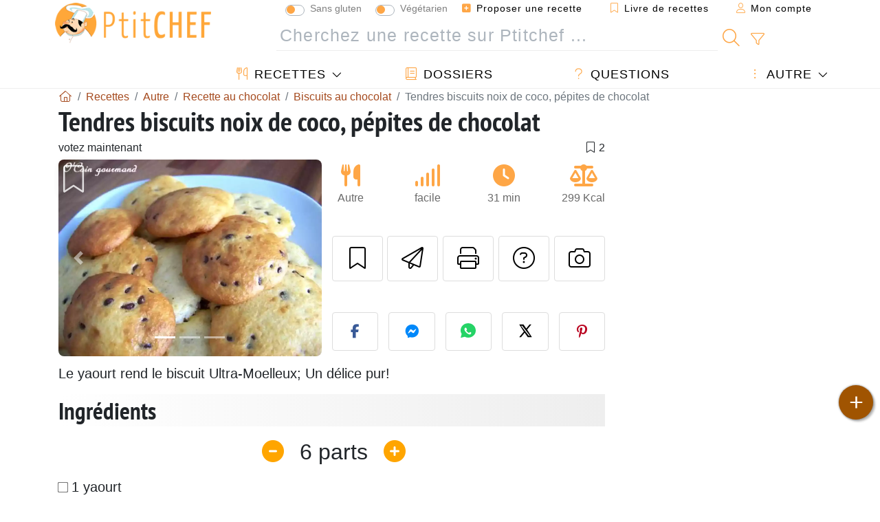

--- FILE ---
content_type: text/html; charset=UTF-8
request_url: https://www.ptitchef.com/recettes/autre/tendres-biscuits-noix-de-coco-pepites-de-chocolat-fid-717035
body_size: 21046
content:

	
		
						        
	                            
            		
		
		
    						    
			
    
	    	
	<!doctype html><html lang="fr"><head><meta charset="utf-8">

<link rel="preconnect" href="//googletagmanager.com">
<link rel="dns-prefetch" href="//googletagmanager.com">
<link rel="preconnect" href="//securepubads.g.doubleclick.net">
<link rel="dns-prefetch" href="//securepubads.g.doubleclick.net">
<link rel="preconnect" href="//imasdk.googleapis.com">
<link rel="dns-prefetch" href="//imasdk.googleapis.com">



<meta name="viewport" content="width=device-width, initial-scale=1">


<title>Recette de biscuits au chocolat et à la noix de coco</title>
<meta name="description" content="Le yaourt rend le biscuit Ultra-Moelleux; Un délice pur! - Recette Autre : Tendres biscuits noix de coco, pépites de chocolat par Relia80">
<meta property="og:title" content="Recette de biscuits au chocolat et à la noix de coco">
<meta property="og:description" content="Le yaourt rend le biscuit Ultra-Moelleux; Un délice pur! - Recette Autre : Tendres biscuits noix de coco, pépites de chocolat par Relia80"><meta property="og:type" content="website">
<meta property="og:url" content="https://www.ptitchef.com/recettes/autre/tendres-biscuits-noix-de-coco-pepites-de-chocolat-fid-717035">
<meta property="og:image" content="https://www.ptitchef.com/imgupl/recipe/tendres-biscuits-noix-de-coco-pepites-de-chocolat--381065p609746.webp"><meta property="og:locale" content="fr_FR">

	<meta property="fb:pages" content="113743275297">
<meta property="fb:app_id" content="803937712406068">
<meta name="robots" content="index,follow, max-snippet:-1, max-image-preview:large, max-video-preview:-1">
<meta name="language" content="fr">

<meta name="original-source" content="https://www.ptitchef.com/recettes/autre/tendres-biscuits-noix-de-coco-pepites-de-chocolat-fid-717035"><meta name="copyright" content="Copyright (c) Ptitchef 2004-2026, All Rights Reserved">
<meta name="category" content="recettes">
<meta name="owner" content="MadeInWork">

<link rel="canonical" href="https://www.ptitchef.com/recettes/autre/tendres-biscuits-noix-de-coco-pepites-de-chocolat-fid-717035">

<link rel="alternate" type="application/rss+xml" title="Ptitchef: Les dernières recettes and  Latest articles" href="/upload_data/rss/fr/global.rss"><link rel="manifest" href="/upload_data/manifest/manifest-fr.json">

<meta name="msapplication-tap-highlight" content="no">	

<meta name="application-name" content="Ptitchef">


<link rel="shortcut icon" type="image/x-icon" href="/favicon.ico">

<link rel="apple-touch-icon" sizes="180x180" href="/assets/images/shortcut-icon/apple-icon-180x180.png">
	
<meta name="msapplication-TileImage" content="/assets/images/shortcut-icon/ms-icon-144x144.png">
<meta name="msapplication-TileColor" content="#FFA73B">
	
<meta name="theme-color" content="#FFA73B">
	<meta name="dailymotion-domain-verification" content="dm6dildaws2je1pg4">




<link rel="preload" as="style" href="https://fonts.googleapis.com/css2?family=PT+Sans+Narrow:wght@400;700&display=swap">
<style type="text/css">@font-face {font-family:PT Sans Narrow;font-style:normal;font-weight:400;src:url(/cf-fonts/s/pt-sans-narrow/5.0.19/cyrillic-ext/400/normal.woff2);unicode-range:U+0460-052F,U+1C80-1C88,U+20B4,U+2DE0-2DFF,U+A640-A69F,U+FE2E-FE2F;font-display:swap;}@font-face {font-family:PT Sans Narrow;font-style:normal;font-weight:400;src:url(/cf-fonts/s/pt-sans-narrow/5.0.19/cyrillic/400/normal.woff2);unicode-range:U+0301,U+0400-045F,U+0490-0491,U+04B0-04B1,U+2116;font-display:swap;}@font-face {font-family:PT Sans Narrow;font-style:normal;font-weight:400;src:url(/cf-fonts/s/pt-sans-narrow/5.0.19/latin/400/normal.woff2);unicode-range:U+0000-00FF,U+0131,U+0152-0153,U+02BB-02BC,U+02C6,U+02DA,U+02DC,U+0304,U+0308,U+0329,U+2000-206F,U+2074,U+20AC,U+2122,U+2191,U+2193,U+2212,U+2215,U+FEFF,U+FFFD;font-display:swap;}@font-face {font-family:PT Sans Narrow;font-style:normal;font-weight:400;src:url(/cf-fonts/s/pt-sans-narrow/5.0.19/latin-ext/400/normal.woff2);unicode-range:U+0100-02AF,U+0304,U+0308,U+0329,U+1E00-1E9F,U+1EF2-1EFF,U+2020,U+20A0-20AB,U+20AD-20CF,U+2113,U+2C60-2C7F,U+A720-A7FF;font-display:swap;}@font-face {font-family:PT Sans Narrow;font-style:normal;font-weight:700;src:url(/cf-fonts/s/pt-sans-narrow/5.0.19/cyrillic/700/normal.woff2);unicode-range:U+0301,U+0400-045F,U+0490-0491,U+04B0-04B1,U+2116;font-display:swap;}@font-face {font-family:PT Sans Narrow;font-style:normal;font-weight:700;src:url(/cf-fonts/s/pt-sans-narrow/5.0.19/cyrillic-ext/700/normal.woff2);unicode-range:U+0460-052F,U+1C80-1C88,U+20B4,U+2DE0-2DFF,U+A640-A69F,U+FE2E-FE2F;font-display:swap;}@font-face {font-family:PT Sans Narrow;font-style:normal;font-weight:700;src:url(/cf-fonts/s/pt-sans-narrow/5.0.19/latin/700/normal.woff2);unicode-range:U+0000-00FF,U+0131,U+0152-0153,U+02BB-02BC,U+02C6,U+02DA,U+02DC,U+0304,U+0308,U+0329,U+2000-206F,U+2074,U+20AC,U+2122,U+2191,U+2193,U+2212,U+2215,U+FEFF,U+FFFD;font-display:swap;}@font-face {font-family:PT Sans Narrow;font-style:normal;font-weight:700;src:url(/cf-fonts/s/pt-sans-narrow/5.0.19/latin-ext/700/normal.woff2);unicode-range:U+0100-02AF,U+0304,U+0308,U+0329,U+1E00-1E9F,U+1EF2-1EFF,U+2020,U+20A0-20AB,U+20AD-20CF,U+2113,U+2C60-2C7F,U+A720-A7FF;font-display:swap;}</style>




<link rel="preload" as="style" href="/assets/dist/css/mobile2/recipe-details.1768574323.css"><link rel="stylesheet" href="/assets/dist/css/mobile2/recipe-details.1768574323.css"><link rel="stylesheet" media="screen and (min-width:902px)" href="/assets/dist/css/mobile2/css-lg-device-sb.1768574323.css">                        <link rel="preload" fetchpriority="high" as="image" href="/imgupl/recipe/tendres-biscuits-noix-de-coco-pepites-de-chocolat--lg-381065p609746.webp" type="image/jpeg">
        <script type="99fcff28ffde671c43c4b02a-text/javascript">function load_ga() {const script = document.createElement('script');script.src = 'https://www.googletagmanager.com/gtag/js?id=G-R0WJ0CP5Q2';script.async = true;script.type = 'text/javascript';document.body.appendChild(script);window.dataLayer = window.dataLayer || [];function gtag(){ dataLayer.push(arguments); }gtag('js', new Date());gtag('config', 'G-R0WJ0CP5Q2');}</script>
<script type="application/ld+json">
{ 
	"@context": "https://schema.org", 
	"@graph": [ 
		{ 
			"@type": "Organization", 
			"@id": "https://www.ptitchef.com/#organization", 
			"name": "Ptitchef", 
			"url": "https://www.ptitchef.com/", 
			"logo": { 
				"@type": "ImageObject", 
				"inLanguage": "fr", 
				"@id": "https://www.ptitchef.com/#/schema/logo/image/", 
				"url": "https://www.ptitchef.com/assets/images/logo.png", 
				"contentUrl": "https://www.ptitchef.com/assets/images/logo.png", 
				"width": 256, 
				"height": 256, 
				"caption": "Ptitchef" 
			}, 
			"image": { 
				"@id": "https://www.ptitchef.com/#/schema/logo/image/" 
			}, 
			"brand": "Ptitchef", 
			"publishingPrinciples": "https://www.ptitchef.com/privacy", 
			"sameAs": [ 
				"https://www.facebook.com/ptitchefcom",  
				"https://www.youtube.com/channel/UCnp9rE2FX3LKf60beJGjNSA",  
				"https://www.pinterest.com/ptitchef",  
				"https://www.instagram.com/ptitchef_france/" 
			], 
			"address": { 
				"@type": "PostalAddress", 
				"streetAddress": "18 chemin Bel Air", 
				"addressLocality": "Bègles", 
				"addressRegion": "FR", 
				"postalCode": "33130", 
				"addressCountry": "FR" 
			} 
		}, 
		{ 
			"@type": "WebSite", 
			"@id": "https://www.ptitchef.com/#website", 
			"url": "https://www.ptitchef.com/", 
			"name": "Ptitchef", 
			"description": "Avec Ptitchef retrouvez tous les jours de nouvelles recettes de cuisine.  Plus de 60 000 recettes pour tous les go\u00fbts.  En photo, en vid\u00e9o et pas \u00e0 pas. Un menu propos\u00e9 tous les jours", 
			"publisher": { 
				"@id": "https://www.ptitchef.com/#organization" 
			}, 
			"potentialAction": [ 
				{ 
					"@type": "SearchAction", 
					"target": { 
						"@type": "EntryPoint", 
						"urlTemplate": "https://www.ptitchef.com/?obj=feed&action=list&q={q}" 
					}, 
					"query-input": { 
						"@type": "PropertyValueSpecification", 
						"valueRequired": true, 
						"valueName": "q" 
					} 
				} 
			], 
			"inLanguage": "fr" 
		}, 
		{ 
			"@type": "WebPage", 
			"url": "https://www.ptitchef.com/recettes/autre/tendres-biscuits-noix-de-coco-pepites-de-chocolat-fid-717035", 
			"name": "Recette de biscuits au chocolat et \u00e0 la noix de coco", 
			"mainEntity": { 
				"@id": "https://www.ptitchef.com/recettes/autre/tendres-biscuits-noix-de-coco-pepites-de-chocolat-fid-717035#recipe" 
			}, 
			"headline": "Recette de biscuits au chocolat et \u00e0 la noix de coco", 
			"description": "Le yaourt rend le biscuit\u00a0 Ultra-Moelleux; Un d\u00e9lice pur! - Recette Autre : Tendres biscuits noix de coco, p\u00e9pites de chocolat par Relia80", 
			"publisher": { 
				"@id": "https://www.ptitchef.com/#organization" 
			}, 
			"inLanguage": "fr", 
			"datePublished": "2010-03-14T11:14:00+01:00", 
			"dateModified": "2025-05-15T17:30:06+02:00", 
			"isPartOf": { 
				"@id": "https://www.ptitchef.com/#website" 
			}, 
			"about": { 
				"@id": "https://www.ptitchef.com/#organization" 
			}, 
			"primaryImageOfPage": { 
				"@id": "https://www.ptitchef.com/#primaryimage" 
			}, 
			"image": { 
				"@id": "https://www.ptitchef.com/#primaryimage" 
			}, 
			"breadcrumb": { 
				"@id": "https://www.ptitchef.com/recettes/autre/tendres-biscuits-noix-de-coco-pepites-de-chocolat-fid-717035#breadcrumb" 
			} 
		}, 
		{ 
			"@type": "ImageObject", 
			"inLanguage": "fr", 
			"@id": "https://www.ptitchef.com/#primaryimage", 
			"url": "https://www.ptitchef.com/imgupl/recipe/tendres-biscuits-noix-de-coco-pepites-de-chocolat--381065p609746.webp", 
			"contentUrl": "https://www.ptitchef.com/imgupl/recipe/tendres-biscuits-noix-de-coco-pepites-de-chocolat--381065p609746.webp", 
			"caption": "recette de biscuits au chocolat et \u00e0 la noix de coco" 
		},  
		[
			{ 
				"@type": "BreadcrumbList", 
				"@id": "https://www.ptitchef.com/recettes/autre/tendres-biscuits-noix-de-coco-pepites-de-chocolat-fid-717035#breadcrumb", 
				"itemListElement": [
					{ 
						"@type": "ListItem", 
						"position": 1, 
						"name": "Page d\u0027accueil - Ptitchef", 
						"item": "https://www.ptitchef.com/" 
					}, 
					{ 
						"@type": "ListItem",
						"position": 2,
						"name": "Recettes",
						"item": "https://www.ptitchef.com/recettes"
					},
					{ 
						"@type": "ListItem",
						"position": 3,
						"name": "Recette au chocolat",
						"item": "https://www.ptitchef.com/recettes/recette-au-chocolat"
					},
					{ 
						"@type": "ListItem",
						"position": 4,
						"name": "Biscuits au chocolat",
						"item": "https://www.ptitchef.com/recettes/biscuits-au-chocolat"
					},
					{ 
						"@type": "ListItem",
						"position": 5,
						"name": "Tendres biscuits noix de coco, p\u00e9pites de chocolat"
					}
				]
			},
			{ 
				"@type": "BreadcrumbList", 
				"itemListElement": [
					{ 
						"@type": "ListItem", 
						"position": 1, 
						"name": "Page d\u0027accueil - Ptitchef", 
						"item": "https://www.ptitchef.com/" 
					}, 
					{ 
						"@type": "ListItem",
						"position": 2,
						"name": "Recettes",
						"item": "https://www.ptitchef.com/recettes"
					},
					{ 
						"@type": "ListItem",
						"position": 3,
						"name": "Recette aux noix",
						"item": "https://www.ptitchef.com/recettes/recette-aux-noix"
					},
					{ 
						"@type": "ListItem",
						"position": 4,
						"name": "Biscuit aux noix",
						"item": "https://www.ptitchef.com/recettes/biscuit-aux-noix"
					},
					{ 
						"@type": "ListItem",
						"position": 5,
						"name": "Tendres biscuits noix de coco, p\u00e9pites de chocolat"
					}
				]
			},
			{ 
				"@type": "BreadcrumbList", 
				"itemListElement": [
					{ 
						"@type": "ListItem", 
						"position": 1, 
						"name": "Page d\u0027accueil - Ptitchef", 
						"item": "https://www.ptitchef.com/" 
					}, 
					{ 
						"@type": "ListItem",
						"position": 2,
						"name": "Recettes",
						"item": "https://www.ptitchef.com/recettes"
					},
					{ 
						"@type": "ListItem",
						"position": 3,
						"name": "Recette de biscuits",
						"item": "https://www.ptitchef.com/recettes/recette-de-biscuits"
					},
					{ 
						"@type": "ListItem",
						"position": 4,
						"name": "Biscuit \u00e0 la noix de coco",
						"item": "https://www.ptitchef.com/recettes/biscuit-a-la-noix-de-coco"
					},
					{ 
						"@type": "ListItem",
						"position": 5,
						"name": "Tendres biscuits noix de coco, p\u00e9pites de chocolat"
					}
				]
			},
			{ 
				"@type": "BreadcrumbList", 
				"itemListElement": [
					{ 
						"@type": "ListItem", 
						"position": 1, 
						"name": "Page d\u0027accueil - Ptitchef", 
						"item": "https://www.ptitchef.com/" 
					}, 
					{ 
						"@type": "ListItem",
						"position": 2,
						"name": "Recettes",
						"item": "https://www.ptitchef.com/recettes"
					},
					{ 
						"@type": "ListItem",
						"position": 3,
						"name": "Recette \u00e0 la noix de coco",
						"item": "https://www.ptitchef.com/recettes/recette-a-la-noix-de-coco"
					},
					{ 
						"@type": "ListItem",
						"position": 4,
						"name": "Tendres biscuits noix de coco, p\u00e9pites de chocolat"
					}
				]
			}
		]
	] 
} 
</script>
<script type="application/ld+json">{
	"@context": "https://schema.org/", 
	"@type": "Recipe", 
	"@id": "https://www.ptitchef.com/recettes/autre/tendres-biscuits-noix-de-coco-pepites-de-chocolat-fid-717035#recipe", 
	"name": "Tendres biscuits noix de coco, p\u00e9pites de chocolat", 
	"inLanguage": "fr", 
	"recipeCategory": "Autre", 
	"recipeCuisine": "Fr", 
	"image": "https://www.ptitchef.com/imgupl/recipe/tendres-biscuits-noix-de-coco-pepites-de-chocolat--381065p609746.webp", 
	"author": { 
		"@type": "Person", 
		"name": "relia80", 
		"url": "http://ocoingourmand.canalblog.com" 
	}, 
	"datePublished": "2010-03-14T11:14:00+01:00", 
	"dateModified": "2025-05-15T17:30:06+02:00", 
	"description": "Le yaourt rend le biscuit\u00a0 Ultra-Moelleux; Un d\u00e9lice pur!", 
	"prepTime": "PT16M", 
	"cookTime": "PT15M", 
	"totalTime": "PT31M", 
	"recipeYield": "6", 
	"nutrition": { 
		"@type": "NutritionInformation", 
		"servingSize": "107g", 
		"calories": "299Kcal", 
		"carbohydrateContent": "32.9g", 
		"fatContent": "13.9g", 
		"saturatedFatContent": "9g", 
		"proteinContent": "8.1g", 
		"fiberContent": "4.1g", 
		"sugarContent": "18.9g", 
		"sodiumContent": "0.1g"
	}, 
	"recipeIngredient": [ 
		"1 yaourt", 
		"3 oeufs", 
		"50 g de sucre", 
		"1 sachet de sucre vahin\u00e9", 
		"100 g de farine", 
		"1 sachet de levure", 
		"100 g de p\u00e9pites de chocolat", 
		"100 g de noix de coco"
	], 
	"recipeInstructions": [ 
		{ 
			"@type": "HowToStep", 
			"text": "Fouettez les \u0153ufs et le sucre; ajouter le yaourt, et m\u00e9langer." 
		},  
		{ 
			"@type": "HowToStep", 
			"text": "Ensuite ajouter la farine peu \u00e0 peu, la levure M\u00e9langer \u00e0 nouveau." 
		},  
		{ 
			"@type": "HowToStep", 
			"text": "Enfin ajouter les p\u00e9pites de chocolat & la noix de coco r\u00e2p\u00e9e. Bien amalgamer." 
		},  
		{ 
			"@type": "HowToStep", 
			"text": "Pr\u00e9chauffer le four \u00e0 180\u00b0." 
		},  
		{ 
			"@type": "HowToStep", 
			"text": "A l\u0027aide d\u0027une cuill\u00e8re \u00e0 soupe, d\u00e9poser peu \u00e0 peu la pr\u00e9paration sur la plaque; Enfourner environ 15 minutes." 
		} 
	],  
	"keywords": "pepites de chocolat,biscuit,chocolat,noix-de-coco,noix,biscuits au chocolat,biscuit aux noix,biscuit a la noix de coco,autre"
}</script>
				
<script type="99fcff28ffde671c43c4b02a-text/javascript">
	function load_akcelo_video_header() {
		var script = document.createElement("script");
		script.src = "https://ads.sportslocalmedia.com/slm.prebid.ptitchef3.js";
		document.head.appendChild(script);
	}
</script>


<style>
    .akcelo-wrapper {
        display: grid;
        place-items: center;
        grid-template-columns: 1fr;
        text-align: center;
        position: relative;
        overflow: hidden;
    }
    .akcelo-wrapper.akcelo-wrapper-label:before {
        content: attr(data-ad-text);
        color: #777777;
        font-size: 11px;
        text-align: center;
        position: absolute;
        width: 100%;
        top: 2px;
    }
    .akcelo-wrapper.akcelo-wrapper-label {
        box-sizing: content-box;
        padding: 20px 0 0;
    }
    .akcelo-placeholder:not(.akcelo-loaded) {
        background-color: #f9f9f9;
        background-clip: content-box;
    }
    .akcelo-placeholder:not(.akcelo-loaded)::after {
        border: 1px solid #696969;
        border-radius: 2px;
        color: #696969;
        content: attr(data-placeholder-text);
        font-size: 11px;
        line-height: 1;
        padding: 3px 4px 1px;
        position: absolute;
        background-color: transparent;
        font-family: Arial,sans-serif;
    }
    .akcelo-video > div:first-child {
        width: 100%;
        position: absolute;
        top: 0;
        bottom: 0;
        left: 0;
        right: 0
    }
    .akcelo-video.akcelo-wrapper-label > div:first-child {
        top: 20px;
    }
    @media (pointer:coarse) {
        .akcelo-wrapper.akcelo-desktop {
            display: none;
        }
    }
    @media (pointer:fine) {
        .akcelo-wrapper.akcelo-mobile {
            display: none;
        }
    }
</style>
</head>    	<body>
	    
        					

	

<header id="header-menu" class="fixed-top">
	
	<nav class="container navbar navbar-expand-lg">
	            
				
		<a class="navbar-brand" href="/">			
							<img loading="lazy" src="/assets/images/mobile2/logo-ptitchef.png" width="136" height="36" alt="Ptitchef">
					</a>
		
		<button class="navbar-toggler link-dynamic" data-obj="fav" data-action="fav_recipe_list" aria-expanded="false" title="Livre de recettes">
			<i class="fal fa-bookmark" aria-hidden="true"></i>
		</button>
		
					<button class="navbar-toggler link-dynamic" type="button" aria-expanded="false" aria-label="Mon compte" title="Mon compte">
				<i class="fal fa-user" aria-hidden="true"></i>
			</button>
				
		<button class="navbar-toggler nbt-btn-search" type="button" data-toggle="collapse" data-target="#navbar-search" aria-controls="navbar-search" aria-expanded="false" aria-label="Toggle Search">
			<i class="fal fa-magnifying-glass fa-fw" aria-hidden="true"></i>
		</button>
				
		<button class="navbar-toggler collapsed" type="button" data-toggle="collapse" data-target="#navbar-menu" aria-controls="navbar-menu" aria-expanded="false" aria-label="Toggle navigation">				
			<span class="icon-bar top-bar"></span>
			<span class="icon-bar middle-bar"></span>
			<span class="icon-bar bottom-bar"></span>
		</button>
				
				
				
				<div class="wrapper-navbar-nav">
			<div class="">
					<div class="collapse navbar-collapse" id="navbar-member">
		<ul class="navbar-nav ml-auto">
							<li class="site-mode-recipe-switch">
									<div class="custom-control custom-switch sm-rs-item" data-label="Sans gluten" data-name="site_mode_recipe_gluten_free" data-toggle="tooltip" title="Site en mode Sans Gluten">
			<input type="checkbox" class="custom-control-input" id="smrs_gluten_free">
			<label class="custom-control-label" for="smrs_gluten_free">Sans gluten</label>
		</div>
		<div class="custom-control custom-switch sm-rs-item" data-label="Végétarien" data-name="site_mode_recipe_vegetarian" data-toggle="tooltip" title="Site en mode Végétarien">
			<input type="checkbox" class="custom-control-input" id="smrs_vegetarian">
			<label class="custom-control-label" for="smrs_vegetarian">Végétarien</label>
		</div>
						</li>
														<li class="nav-item dropdown disabled">
					<a class="nav-link link-dynamic" data-obj="myaccount_recipe" data-action="form" href="#" ><i class="fas fa-square-plus" aria-hidden="true"></i> Proposer une recette</a>
				</li>
				
								<li class="nav-item dropdown disabled">
					<a class="nav-link link-dynamic" data-obj="fav" data-action="fav_recipe_list" href="#"><i class="fal fa-bookmark"></i> Livre de recettes <span class="count-fav-recipe d-none">0</span></a>
				</li>
						
										<li class="nav-item dropdown disabled">
					<a class="nav-link link-dynamic" href="#"><i class="fal fa-user"></i> Mon compte</a>
				</li>
									</ul>
	</div>													<div class="collapse navbar-collapse" id="navbar-search">		
		<form action="/index.php" role="search">
						<input type="hidden" name="obj" value="feed">
			<input type="hidden" name="action" value="list">
			<input type="hidden" name="tracker" value="mobile-navbar">
						
			<div class="input-group input-group-lg nbs-main-btns">
				<input type="text" name="q" value="" class="form-control" placeholder="Cherchez une recette sur Ptitchef ..." aria-label="Cherchez une recette sur Ptitchef ..." aria-describedby="nbs-btn-submit">				
				<div class="input-group-append">
					<button class="btn btn-submit" type="submit" id="nbs-btn-submit" aria-label="Cherchez une recette sur Ptitchef"><i class="fal fa-magnifying-glass fa-fw" aria-hidden="true"></i></button>
				</div>
									<div class="input-group-append">
						<a class="btn btn-advsearch link-dynamic" data-obj="feed" data-action="advanced_search" href="#" title="Recherche avancée"><i class="fal fa-filter fa-fw" aria-hidden="true"></i></a>
					</div>
							</div>
			
						
		</form>
	</div>					
							</div>
								<div class="collapse navbar-collapse" id="navbar-menu">
		<ul class="navbar-nav">
						<li class="nav-item dropdown mega-dropdown-menu">
								<a class="nav-link dropdown-toggle" href="/recettes" id="dropdown-recipes" data-toggle="dropdown" aria-haspopup="true" aria-expanded="false"><i class="fal fa-utensils fa-fw" aria-hidden="true"></i> Recettes</a>				
				<div class="dropdown-menu" aria-labelledby="dropdown-recipes">
					
					<div class="row mx-0">
						<div class="col-12 col-lg border border-left-0 border-top-0 border-bottom-0">
							<ul class="mega-menu-item">
								<li class="ddm-header"><i class="fal fa-fork fa-fw" aria-hidden="true"></i> <a href="/recettes">Recettes</a></li>
								<li><i class="fal fa-plus fa-fw" aria-hidden="true"></i> <a class="link-dynamic" data-obj="myaccount_recipe" data-action="form" href="#">Proposer une recette</a></li>
                                <li><div class="dropdown-divider"></div></li>
                                <li class="i-angle"><a href="/les-dernieres-recettes">Les dernières recettes</a></li>
								<li class="i-angle"><a href="/les-mieux-notees">Les mieux notées</a></li>
								<li class="i-angle"><a href="/les-plus-consultees">Les plus consultées</a></li>
								<li><div class="dropdown-divider"></div></li>
								<li><i class="fal fa-refrigerator fa-fw" aria-hidden="true"></i> <a href="/recettes-du-frigo">Recettes du frigo</a></li>
																	<li><i class="fal fa-video fa-fw" aria-hidden="true"></i> <a href="/recettes-video">Recettes vidéo</a></li>
																<li><i class="fal fa-star fa-fw" aria-hidden="true"></i> <a href="/noter-les-recettes">Notez cette recette</a></li>
								<li><i class="fal fa-face-smile fa-fw" aria-hidden="true"></i> <a href="/miam-pouah">Miam ! ou Pouah !</a></li>
								<li><div class="dropdown-divider"></div></li>
							</ul>
						</div>
						<div class="col-12 col-lg border border-left-0 border-top-0 border-bottom-0">							
							<ul class="mega-menu-item">
								<li class="ddm-header"><i class="fal fa-spoon fa-fw" aria-hidden="true"></i> Recettes par type</li>
																	<li><i class="fal fa-pretzel fa-fw"></i> <a href="/recettes/aperitif">Apéritif</a></li>
																	<li><i class="fal fa-salad fa-fw"></i> <a href="/recettes/entree">Entrée</a></li>
																	<li><i class="fal fa-turkey fa-fw"></i> <a href="/recettes/plat">Plat</a></li>
																	<li><i class="fal fa-cake-slice fa-fw"></i> <a href="/recettes/dessert">Dessert</a></li>
																	<li><i class="fal fa-popcorn fa-fw"></i> <a href="/recettes/gouter">Goûter</a></li>
																	<li><i class="fal fa-wine-bottle fa-fw"></i> <a href="/recettes/boisson">Boisson</a></li>
																	<li><i class="fal fa-french-fries fa-fw"></i> <a href="/recettes/accompagnement">Accompagnement</a></li>
																	<li><i class="fal fa-plate-utensils fa-fw"></i> <a href="/recettes/autre">Autre</a></li>
																<li><div class="dropdown-divider"></div></li>
								<li><i class="fal fa-sun fa-fw" aria-hidden="true"></i> <a href="/recettes/recettes-de-saison">Recettes de saison</a></li>								
							</ul>
						</div>
						<div class="col-12 col-lg border border-left-0 border-top-0 border-bottom-0">
							<ul class="mega-menu-item">
								<li class="ddm-header"><i class="fal fa-plate-utensils fa-fw" aria-hidden="true"></i> Menus</li>
								<li class="i-angle"><a href="/menu-du-jour">Menu du jour</a></li>
								<li class="i-angle"><a href="/anciens-menus">Voir les menus</a></li>
														
							</ul>
							<div class="dropdown-divider"></div>
															<div class="font-weight-bold mb-3"><i class="fal fa-utensils fa-fw" aria-hidden="true"></i> <a href="/silo">Collections de recettes</a></div>                                
													</div>						
					</div>
					
									</div>
			</li>
						<li class="nav-item dropdown">
				<a class="nav-link" href="/dossiers"><i class="fal fa-book fa-fw" aria-hidden="true"></i> Dossiers</a>
			</li>
									<li class="nav-item dropdown">
				<a class="nav-link" href="/entraide"><i class="fal fa-question fa-fw" aria-hidden="true"></i> Questions</a>
			</li>
									<li class="nav-item dropdown">
								<a class="nav-link dropdown-toggle" href="#" id="dropdown-others" data-toggle="dropdown" aria-haspopup="true" aria-expanded="false"><i class="fal fa-ellipsis-vertical fa-fw" aria-hidden="true"></i> Autre</a>
				<div class="dropdown-menu" aria-labelledby="dropdown-others">
																					<a class="dropdown-item" href="/poll/quelle-cuisson-pour-vos-pommes-de-terre-pid-869"><i class="fal fa-chart-area fa-fw" aria-hidden="true"></i> Question du moment</a>									
					                    											<a class="dropdown-item" href="/nouvelles"><i class="fal fa-calendar fa-fw" aria-hidden="true"></i> Nouvelles</a>
															 
										<a class="dropdown-item" href="/nutrition-calc"><i class="fal fa-calculator fa-fw" aria-hidden="true"></i> Calculatrice nutritionnelle</a>
					<a class="dropdown-item" href="/convertisseur-d-unites-de-cuisson"><i class="fal fa-scale-balanced fa-fw" aria-hidden="true"></i> Convertisseur d'unités de cuisson</a>					
					<a class="dropdown-item" href="/contact"><i class="fal fa-envelope fa-fw" aria-hidden="true"></i> Contactez nous</a>
				</div>
			</li>
		</ul>		
	</div>					</div>
		
			</nav>
		</header>		        
				<nav id="nav-secondary" role="navigation" aria-label="Recette navigation" class="container d-none"><div class="ns-body"><button type="button" class="nsb-item scroll-link" data-ref="ref-ingred"><span>Ingrédients</span></button><button type="button" class="nsb-item scroll-link" data-ref="ref-steps"><span>Préparation</span></button><button type="button" class="nsb-item scroll-link" data-ref="ref-nutrition"><span>Nutrition</span></button><button type="button" class="nsb-item scroll-link" data-ref="ref-wines"><span>Accord vin : Que boire avec ?</span></button><button type="button" class="nsb-item scroll-link" data-id="vote-comments"><span>Commentaires <i class="fal fa-plus ml-1" aria-hidden="true"></i></span></button><button type="button" class="nsb-item open-modal" data-action="question"><span>Questions <i class="fal fa-plus fa-fw ml-1" aria-hidden="true"></i></span></button><button type="button" class="nsb-item scroll-link" data-ref="ref-cooked"><span>Photos des membres</span></button></div></nav>			
		
		<div id="page" class="container">
										<nav class="breadcrumb-scroll" aria-label="breadcrumb"><ol itemscope itemtype="https://schema.org/BreadcrumbList" class="breadcrumb flex-row"><li itemprop="itemListElement" itemscope itemtype="https://schema.org/ListItem" class="breadcrumb-item"><a itemprop="item" itemtype="https://schema.org/Thing" href="https://www.ptitchef.com/" title="Page d'accueil - Ptitchef"><span itemprop="name" class="fal fa-house fa-fw" aria-hidden="true"><i hidden>Page d'accueil - Ptitchef</i></span></a><meta itemprop="position" content="1"></li><li itemprop="itemListElement" itemscope itemtype="https://schema.org/ListItem" class="breadcrumb-item"><a itemprop="item" itemtype="https://schema.org/Thing" href="https://www.ptitchef.com/recettes"><span itemprop="name">Recettes</span></a><meta itemprop="position" content="2"></li><li itemprop="itemListElement" itemscope itemtype="https://schema.org/ListItem" class="breadcrumb-item"><a itemprop="item" itemtype="https://schema.org/Thing" href="https://www.ptitchef.com/recettes/autre"><span itemprop="name">Autre</span></a><meta itemprop="position" content="3"></li><li itemprop="itemListElement" itemscope itemtype="https://schema.org/ListItem" class="breadcrumb-item"><a itemprop="item" itemtype="https://schema.org/Thing" href="https://www.ptitchef.com/recettes/recette-au-chocolat"><span itemprop="name">Recette au chocolat</span></a><meta itemprop="position" content="4"></li><li itemprop="itemListElement" itemscope itemtype="https://schema.org/ListItem" class="breadcrumb-item"><a itemprop="item" itemtype="https://schema.org/Thing" href="https://www.ptitchef.com/recettes/biscuits-au-chocolat"><span itemprop="name">Biscuits au chocolat</span></a><meta itemprop="position" content="5"></li><li class="breadcrumb-item active" aria-current="page"><span>Tendres biscuits noix de coco, pépites de chocolat</span></li></ol></nav>			            
                                                            
							<main id="page-main">
					
								
									
						
			
		
			<article>
    <header>
                    <h1 class="title animated fadeInDown">Tendres biscuits noix de coco, pépites de chocolat</h1>

            			
		<div class="details-top-stats">
					<span class="scroll-link" data-id="vote-comments" data-offset="60">votez maintenant</span>
							<span class="ml-auto" data-content="2" aria-hidden="true" title="2 favoris"><i class="fal fa-bookmark fa-fw" aria-hidden="true"></i></span>
				
			</div>
	            
                    
            <div class="row rd-head">
                <div class="col-sm-6">
                    <i data-id="717035" class="btn-fav" aria-hidden="true" title="Ajouter à mon livre de recettes"></i>									
                                        
                                                                        <div id="rd-carousel" class="carousel slide" data-ride="false"><ol class="carousel-indicators"><li data-target="#rd-carousel" data-slide-to="0" class="active"></li><li data-target="#rd-carousel" data-slide-to="1"></li><li data-target="#rd-carousel" data-slide-to="2"></li></ol><div class="carousel-inner"><div class="carousel-item active"><img class="w-100 h-auto" fetchpriority="high" src="/imgupl/recipe/tendres-biscuits-noix-de-coco-pepites-de-chocolat--lg-381065p609746.webp" srcset="/imgupl/recipe/tendres-biscuits-noix-de-coco-pepites-de-chocolat--md-381065p609746.webp 600w, /imgupl/recipe/tendres-biscuits-noix-de-coco-pepites-de-chocolat--lg-381065p609746.webp 1200w" sizes="(max-width: 576px) calc(100vw - 30px), 540px" width="1200" height="900" alt="Tendres biscuits noix de coco, pépites de chocolat"></div><div class="carousel-item"><img class="w-100 h-auto" decoding="async" loading="lazy" src="/imgupl/recipe/tendres-biscuits-noix-de-coco-pepites-de-chocolat--lg-381065p609747.webp" srcset="/imgupl/recipe/tendres-biscuits-noix-de-coco-pepites-de-chocolat--md-381065p609747.webp 600w, /imgupl/recipe/tendres-biscuits-noix-de-coco-pepites-de-chocolat--lg-381065p609747.webp 1200w" sizes="(max-width: 576px) calc(100vw - 30px), 540px" width="1200" height="900" alt="Tendres biscuits noix de coco, pépites de chocolat - photo 2"></div><div class="carousel-item"><img class="w-100 h-auto" decoding="async" loading="lazy" src="/imgupl/recipe/tendres-biscuits-noix-de-coco-pepites-de-chocolat--lg-381065p609748.webp" srcset="/imgupl/recipe/tendres-biscuits-noix-de-coco-pepites-de-chocolat--md-381065p609748.webp 600w, /imgupl/recipe/tendres-biscuits-noix-de-coco-pepites-de-chocolat--lg-381065p609748.webp 1200w" sizes="(max-width: 576px) calc(100vw - 30px), 540px" width="1200" height="900" alt="Tendres biscuits noix de coco, pépites de chocolat - photo 3"></div></div><a class="carousel-control-prev" href="#rd-carousel" role="button" data-slide="prev"><span class="carousel-control-prev-icon" aria-hidden="true"></span><span class="sr-only">Précédent</span></a><a class="carousel-control-next" href="#rd-carousel" role="button" data-slide="next"><span class="carousel-control-next-icon" aria-hidden="true"></span><span class="sr-only">Suivant</span></a></div>                                                            </div>

                <div class="col-sm-6 rdh-data pl-0">				
                    	
                        <div class="rd-bar-ico"><div class="rdbi-item" title="Type de recette: Autre"><div class="rdbii-icon"><i class="fas fa-utensils" aria-hidden="true"></i></div><div class="rdbii-val">Autre</div></div><div class="rdbi-item" title="Difficulté: facile"><div class="rdbii-icon"><i class="fas fa-signal" aria-hidden="true"></i></div><div class="rdbii-val">facile</div></div><div class="rdbi-item" title="Total time: 31 min"><div class="rdbii-icon"><i class="fas fa-clock" aria-hidden="true"></i></div><div class="rdbii-val">31 min</div></div><div class="rdbi-item" title="Calories: 299 Kcal / 1 part"><div class="rdbii-icon"><i class="fas fa-scale-balanced" aria-hidden="true"></i></div><div class="rdbii-val">299 Kcal</div></div></div>                    
                    
                    
                    <div class="rd-useful-box">					
                        <button type="button" class="btn btn-outline btn-fav" data-toggle="tooltip" data-placement="bottom" title="Ajouter à mon livre de recettes" aria-label="Ajouter à mon livre de recettes"></button>				
                        <button type="button" class="btn btn-outline open-modal" data-action="send2friend" data-toggle="tooltip" data-placement="bottom" title="Envoyer cette recette à un ami"><i class="fal fa-paper-plane fa-fw" aria-hidden="true"></i><span class="sr-only">Envoyer cette recette à un ami</span></button>
                                                    <button type="button" class="btn btn-outline btn-print" data-toggle="tooltip" data-placement="bottom" title="Imprimer cette page"><i class="fal fa-print fa-fw" aria-hidden="true"></i><span class="sr-only">Imprimer cette page</span></button>
                                                                                                <button type="button" class="btn btn-outline open-modal" data-action="question" data-toggle="tooltip" data-placement="bottom" title="Poser une question à l'auteur"><i class="fal fa-circle-question fa-fw" aria-hidden="true"></i><span class="sr-only">Poser une question à l'auteur</span></button>                                                    <button type="button" class="btn btn-outline scroll-link" data-id="rd-cooked"><i class="fal fa-camera fa-fw" aria-hidden="true"></i> <span class="sr-only">Publier votre photo de cette recette</span></button>
                                            </div>

                                            <div class="social-share-custom ssc-color ssc-h mt-3 mb-2"><button type="button" class="ssc-btn sscb-facebook" aria-label="Share on Facebook"><i class="fab fa-facebook-f fa-fw" aria-hidden="true"></i></button><button type="button" class="ssc-btn sscb-fbmessenger" aria-label="Share on Messenger"><i class="fab fa-facebook-messenger fa-fw" aria-hidden="true"></i></button><button type="button" class="ssc-btn sscb-whatsapp" data-message="" aria-label="Share on WhatsApp"><svg width="22" height="22" viewBox="0 0 24 24"><path fill="#25D366" d="M12 0C5.373 0 0 4.98 0 11.125c0 2.05.574 4.05 1.66 5.79L.057 23.12l6.47-1.64a12.08 12.08 0 0 0 5.473 1.346C18.627 22.826 24 17.847 24 11.7 24 4.98 18.627 0 12 0Z"/><path fill="white" d="M17.358 14.895c-.293-.15-1.73-.852-2-1.01-.27-.154-.466-.23-.66.08-.193.308-.758 1.008-.93 1.22-.17.216-.34.232-.633.08-.293-.152-1.24-.457-2.35-1.46a8.81 8.81 0 0 1-1.65-2.04c-.173-.308-.017-.474.13-.623.13-.128.293-.33.44-.493.147-.162.196-.27.293-.458.1-.186.05-.347-.02-.493-.07-.146-.66-1.583-.9-2.16-.24-.577-.48-.5-.66-.51-.17-.006-.366-.01-.56-.01a1.1 1.1 0 0 0-.8.367c-.26.276-.99.972-.99 2.37s1.015 2.75 1.16 2.947c.143.196 2 3.058 4.8 4.31 1.8.783 2.1.85 2.85.72.46-.078 1.41-.576 1.61-1.133.2-.556.2-1.03.143-1.13-.06-.102-.23-.152-.483-.272Z"/></svg></button><button type="button" class="ssc-btn sscb-twitter" aria-label="Share on Twitter"><svg width="22" height="22" viewBox="0 0 24 24" fill="black" xmlns="http://www.w3.org/2000/svg"><path d="M18.74 2H21.68L14.92 10.03L22.5 21.97H15.89L11.04 14.97L5.41 21.97H2.47L9.73 13.3L2.5 2H9.27L13.64 8.42L18.74 2ZM17.62 19.88H19.39L7.1 3.97H5.19L17.62 19.88Z"/></svg></button><button type="button" class="ssc-btn sscb-pinterest" data-pin-do="buttonPin" data-pin-custom="true" aria-label="Share on Pinterest"><i class="fab fa-pinterest-p fa-fw" aria-hidden="true"></i></button></div>                    
                                    </div>
            </div>			
        
        			
            <p class="rd-summary">Le yaourt rend le biscuit Ultra-Moelleux; Un délice pur!</p>
            </header>

		 
    <button id="btn-ingredients-modal" type="button" data-action="ingredients" class="btn btn-main btn-sm open-modal" aria-label="Ingrédients" title="Ingrédients">
        <i class="fal fa-clipboard fa-fw"></i>
    </button>
       
			            
            
				<section id="rd-ingredients"><h2 id="ref-ingred" class="title">Ingrédients</h2>	<div class="servings-form-wrapper" title="Nombre de parts">
		<span class="servings-form" data-servings="6" aria-label="Nombre de parts">
			<span class="sf-btn sf-btn-minus" data-sense="minus"><i class="fas fa-minus-circle fa-fw" aria-hidden="true"></i></span>
			<span class="sf-val" data-last="6" data-trans-servings="parts">6</span>
			<span class="sf-btn sf-btn-plus" data-sense="plus"><i class="fas fa-circle-plus fa-fw" aria-hidden="true"></i></span>
		</span>
	</div>
																		<ul class="ingredients-ul">
																									<li class="il" id="il-0">
						<input type="checkbox" id="ilg-0"><label for="ilg-0">1 yaourt</label>
					</li>
											
																														<li class="il" id="il-1" data-not_devided="1">
						<input type="checkbox" id="ilg-1"><label for="ilg-1">3 <a href="/recettes/recettes-aux-oeufs">oeufs</a></label>
					</li>
											
																														<li class="il" id="il-2">
						<input type="checkbox" id="ilg-2"><label for="ilg-2">50 g de sucre</label>
					</li>
											
																														<li class="il" id="il-3">
						<input type="checkbox" id="ilg-3"><label for="ilg-3">1 sachet de sucre vahiné</label>
					</li>
											
																														<li class="il" id="il-4">
						<input type="checkbox" id="ilg-4"><label for="ilg-4">100 g de farine</label>
					</li>
											
																														<li class="il" id="il-5">
						<input type="checkbox" id="ilg-5"><label for="ilg-5">1 sachet de levure</label>
					</li>
											
																														<li class="il" id="il-6">
						<input type="checkbox" id="ilg-6"><label for="ilg-6">100 g de <a href="https://www.ptitchef.com/recettes/autre/pepites-de-chocolat-maison-fid-1565816">pépites de chocolat</a></label>
					</li>
											
																														<li class="il" id="il-7">
						<input type="checkbox" id="ilg-7"><label for="ilg-7">100 g de <a href="/recettes/recette-aux-noix">noix</a> de coco</label>
					</li>
											
						</ul>
	
</section>				
											     			<div id="div-gpt-ad-PC_mobile_Incontent-0" style="min-width:336px;min-height:300px; display: flex; align-items: center; justify-content: center; text-align:center; "></div>
			    				
				
								
														<aside aria-label="Newsletter"><fieldset class="form-nl fnl-bg fnl-lg my-5"><div class="fnl-title">Qu'est ce qu'on mange ce soir ?</div><div class="fnl-text">Pour recevoir le <b>menu du jour</b> de Ptitchef  <b>tous les matins</b>, insérez votre email.</div><input type="hidden" name="nl_source" value="site_recipedetails"><div class="fnl-step1 fnl-content"><div class="fnls1-group"><input class="form-control nl-email" type="text" name="email" title="Email" placeholder="Email:" aria-label="On mange quoi ce soir ?" aria-describedby="fnl-btn-898"><button class="btn btn-main btn-subscribe" type="submit" id="fnl-btn-898" title="Je m'inscris">Je m'inscris</button></div></div></fieldset></aside>																									<aside id="rd-ralated-recipevideo"><h2 class="title">Vous allez aimer</h2><style>
    .akcelo-adunit-14999 {
        width:100%;
        height:360px;
    }
    @media (pointer:coarse) {
        .akcelo-adunit-14999 {
            width:100%;
            height:180px;
        }
    }
</style>
<div class="akcelo-wrapper akcelo-video akcelo-adunit-14999">
    <div id="Ptitchef_InReadVideo" data-video-id="fid#1582622"></div>
</div>
<script type="99fcff28ffde671c43c4b02a-application/javascript">
    var slmadshb = slmadshb || {};
    slmadshb.que = slmadshb.que || [];
    slmadshb.que.push(function() {
        slmadshb.display("Ptitchef_InReadVideo");
    });
</script>
<br><br><aside>							
							
			
				<section id="rd-steps"><h2 id="ref-steps" class="title">Préparation</h2><div class="rd-times"><div class="rdt-item"><i>Préparation</i>16 min</div><div class="rdt-item"><i>Cuisson</i>15 min</div></div><ul class="rd-steps"><li>Fouettez les œufs et le sucre; ajouter le yaourt, et mélanger.</li><li>Ensuite ajouter la farine peu à peu, la levure<br> Mélanger à nouveau.</li><li>Enfin ajouter les pépites de chocolat & la noix de coco râpée. Bien amalgamer.</li><li>Préchauffer le four à 180°. 			<div id="div-gpt-ad-PC_mobile_336x280_1-0" style="min-width:336px;min-height:300px; display: flex; align-items: center; justify-content: center; text-align:center; "></div></li><li>A l'aide d'une cuillère à soupe, déposer peu à peu la préparation sur la plaque; Enfourner environ 15 minutes.</li></ul></section><section id="vote-comments-just-from" class="vote-comments" data-table-name="feed_data" data-table-id="717035" data-table-member-id="300" data-table-member-username="relia80" data-table-member-photo="" data-comment-photo-enabled="1" aria-label="Évaluation / Commentaires"><h2 class="title" data-count="">Notez cette recette</h2><div class="vc-form" data-table="feed_data" data-id="717035" data-rate-hint1="Mauvais" data-rate-hint2="Bof" data-rate-hint3="Moyen" data-rate-hint4="Bon" data-rate-hint5="Très bon !">
	    <div class="vcf-stars vcf-radios">
		            
            <div class="vcfs-trigger vcfr-trigger">
                                    <label data-note="5" class="star mr-3 d-block"><input type="radio" value="5" data-note="5" class="star"> <i class="fas fa-star star" data-note="5"></i><i class="fas fa-star star" data-note="5"></i><i class="fas fa-star star" data-note="5"></i><i class="fas fa-star star" data-note="5"></i><i class="fas fa-star star" data-note="5"></i> Très bon !</label>                    
                                    <label data-note="4" class="star mr-3 d-block"><input type="radio" value="4" data-note="4" class="star"> <i class="fas fa-star star" data-note="4"></i><i class="fas fa-star star" data-note="4"></i><i class="fas fa-star star" data-note="4"></i><i class="fas fa-star star" data-note="4"></i><i class="fal fa-star star" data-note="4"></i> Bon</label>                    
                                    <label data-note="3" class="star mr-3 d-block"><input type="radio" value="3" data-note="3" class="star"> <i class="fas fa-star star" data-note="3"></i><i class="fas fa-star star" data-note="3"></i><i class="fas fa-star star" data-note="3"></i><i class="fal fa-star star" data-note="3"></i><i class="fal fa-star star" data-note="3"></i> Moyen</label>                    
                                    <label data-note="2" class="star mr-3 d-block"><input type="radio" value="2" data-note="2" class="star"> <i class="fas fa-star star" data-note="2"></i><i class="fas fa-star star" data-note="2"></i><i class="fal fa-star star" data-note="2"></i><i class="fal fa-star star" data-note="2"></i><i class="fal fa-star star" data-note="2"></i> Bof</label>                    
                                    <label data-note="1" class="star mr-3 d-block"><input type="radio" value="1" data-note="1" class="star"> <i class="fas fa-star star" data-note="1"></i><i class="fal fa-star star" data-note="1"></i><i class="fal fa-star star" data-note="1"></i><i class="fal fa-star star" data-note="1"></i><i class="fal fa-star star" data-note="1"></i> Mauvais</label>                    
                            </div>
            <input class="vcfs-input" type="hidden" data-filled="fas fa-star" data-empty="fal fa-star">
        	</div>
	</div>
</section> 			<div id="div-gpt-ad-PC_mobile_336x280_2-0" style="min-width:336px;min-height:300px; display: flex; align-items: center; justify-content: center; text-align:center; "></div>				
                            		
        
        <section id="rd-nutrition">	
    <div class="nutritional-head">
        <h2 id="ref-nutrition" class="stitle">Nutrition</h2>
        <div class="nutritional-switch">
            <span class="nutritional-switch-btn active" data-for="1serving">pour 1 portion</span> / <span class="nutritional-switch-btn" data-for="100g">pour 100 g</span>
        </div>
    </div>	
	
	<div id="nutritional-data" class="nutritional-v3" name="nutrition">
		<div class="n-main">
									<div class="nm-calories ns-field" data-val_100g="280Kcal">
				<span><i class="fal fa-scale-balanced fa-fw"></i> Calories:</span> <span>299Kcal</span>
			</div>
		</div>
		<ul class="n-list">
																																	<li class="nl-item ns-field" data-val_100g="30.8g" title="Glucides: 11%, 32.9g/1 part (107g), 30.787g/100g">
					<span class="nli-label">Glucides:</span> <span class="nli-val">32.9g</span>
				</li>
																								<li class="nl-item ns-field" data-val_100g="13g" title="Lipides: 21%, 13.9g/1 part (107g), 13.032g/100g">
					<span class="nli-label">Lipides:</span> <span class="nli-val">13.9g</span>
				</li>
																								<li class="nl-item ns-field" data-val_100g="8.4g" title="Gras sat.: 45%, 9g/1 part (107g), 8.446g/100g">
					<span class="nli-label">Gras sat.:</span> <span class="nli-val">9g</span>
				</li>
																								<li class="nl-item ns-field" data-val_100g="7.6g" title="Protéines: 16%, 8.1g/1 part (107g), 7.6g/100g">
					<span class="nli-label">Protéines:</span> <span class="nli-val">8.1g</span>
				</li>
																								<li class="nl-item ns-field" data-val_100g="3.8g" title="Fibres: 16%, 4.1g/1 part (107g), 3.8g/100g">
					<span class="nli-label">Fibres:</span> <span class="nli-val">4.1g</span>
				</li>
																								<li class="nl-item ns-field" data-val_100g="17.6g" title="Sucre: 24%, 18.9g/1 part (107g), 17.648g/100g">
					<span class="nli-label">Sucre:</span> <span class="nli-val">18.9g</span>
				</li>
																			<li class="nl-item" title="ProPoints: 8">
					<span class="nli-label">ProPoints:</span> <span class="nli-val">8</span>
				</li>
										<li class="nl-item" title="SmartPoints:13">
					<span class="nli-label">SmartPoints:</span> 
					<span class="nli-val">13 </span>
				</li>
					</ul>
		<div class="nm-info" data-val_100g="Information nutritionnelle pour 100 g">Information nutritionnelle pour 1 portion (107g)</div>
		
		<div class="icons-list"><div><i class="fal fa-seedling"></i>Végétarien</div></div>			
		
			</div>
</section>    
        		
		        
		<section id="rd-owner" class="text-right mb-3">
            <a class="rd-owner" href="/members/relia80-mid-300/recipes"><span class="rdo-icon">R</span><span class="rdo-user" data-text="plus de recettes">Relia80</span></a>        </section>
        
                
				        
        		
									
				<section id="rd-qa"><h2 id="ref-qa" class="title">Questions</h2><div id="rd-qa-list"><button type="button" class="btn btn-main btn-block open-modal mb-3" data-action="question"><i class="fal fa-plus fa-fw"></i> Poser une question à l'auteur</button></div></section>				
				<section id="rd-cooked-photos"><h2 id="ref-cooked" class="title">Photos des membres</h2><div id="rd-cooked" data-id="717035" data-redirect="HcpLCsMwDADRu6RrxTUlBNzTpJKMRT4yloJ7/JouZ3iWYlzSVNyrpRB673N1cSycZ9QzNEZ2Zwvb7Y2D80WNDT5ieIsbXCpfIAZUVKhcZdh/lzGOzSELwRrX52t5NBpMdybI2s7p/QM=" class="mb-4">            <div id="rd-cooked-form" data-offset="123"><a class="btn btn-main btn-block link-dynamic" data-source="RECIPE_COOKED" data-redirect="HcpLCsMwDADRu6RrxTUlBNzTpJKMRT4yloJ7/JouZ3iWYlzSVNyrpRB673N1cSycZ9QzNEZ2Zwvb7Y2D80WNDT5ieIsbXCpfIAZUVKhcZdh/lzGOzSELwRrX52t5NBpMdybI2s7p/QM=" href="#"><i class="fal fa-camera fa-fw fa-2x d-block mb-2 mx-auto" aria-hidden="true"></i>Publier votre photo de cette recette</a></div><div id="rd-cooked-list"></div></div></section>				
				
					<aside id="rd-wines" class="mb-3"><h2 id="ref-wines" class="title">Accord vin : Que boire avec ?</h2><div class="rd-wines"><div class="item"><i class="fal fa-wine-glass fa-fw" aria-hidden="true"></i> Chateau Chalon <span>(Jura, Blanc)</span></div><div class="item"><i class="fal fa-wine-glass fa-fw" aria-hidden="true"></i> L'Etoile tradition <span>(Jura, Blanc)</span></div><div class="item"><i class="fal fa-wine-glass fa-fw" aria-hidden="true"></i> Pessac Léognan blanc <span>(Bordeaux, Blanc)</span></div></div></aside>					
		
        		
		
                
        	
		
					 			<div id="div-gpt-ad-PC_mobile_336x280_3-0" style="min-width:336px;min-height:300px; display: flex; align-items: center; justify-content: center; text-align:center; "></div>
		
											<section id="vote-comments" class="vote-comments" data-table-name="feed_data" data-table-id="717035" data-table-member-id="300" data-table-member-username="relia80" data-table-member-photo="" data-comment-photo-enabled="1" aria-label="Évaluation / Commentaires"><h2 id="vc-title" class="vc-title title" data-count="">Commentaires</h2><div class="vc-form" data-table="feed_data" data-id="717035" data-rate-hint1="Mauvais" data-rate-hint2="Bof" data-rate-hint3="Moyen" data-rate-hint4="Bon" data-rate-hint5="Très bon !">
	        <div class="vcf-title">Notez cette recette:</div>
        <div class="vcf-stars vcf-radios">
		            
            <div class="vcfs-trigger vcfr-trigger">
                                    <label data-note="5" class="star mr-3 d-block"><input type="radio" value="5" data-note="5" class="star"> <i class="fas fa-star star" data-note="5"></i><i class="fas fa-star star" data-note="5"></i><i class="fas fa-star star" data-note="5"></i><i class="fas fa-star star" data-note="5"></i><i class="fas fa-star star" data-note="5"></i> Très bon !</label>                    
                                    <label data-note="4" class="star mr-3 d-block"><input type="radio" value="4" data-note="4" class="star"> <i class="fas fa-star star" data-note="4"></i><i class="fas fa-star star" data-note="4"></i><i class="fas fa-star star" data-note="4"></i><i class="fas fa-star star" data-note="4"></i><i class="fal fa-star star" data-note="4"></i> Bon</label>                    
                                    <label data-note="3" class="star mr-3 d-block"><input type="radio" value="3" data-note="3" class="star"> <i class="fas fa-star star" data-note="3"></i><i class="fas fa-star star" data-note="3"></i><i class="fas fa-star star" data-note="3"></i><i class="fal fa-star star" data-note="3"></i><i class="fal fa-star star" data-note="3"></i> Moyen</label>                    
                                    <label data-note="2" class="star mr-3 d-block"><input type="radio" value="2" data-note="2" class="star"> <i class="fas fa-star star" data-note="2"></i><i class="fas fa-star star" data-note="2"></i><i class="fal fa-star star" data-note="2"></i><i class="fal fa-star star" data-note="2"></i><i class="fal fa-star star" data-note="2"></i> Bof</label>                    
                                    <label data-note="1" class="star mr-3 d-block"><input type="radio" value="1" data-note="1" class="star"> <i class="fas fa-star star" data-note="1"></i><i class="fal fa-star star" data-note="1"></i><i class="fal fa-star star" data-note="1"></i><i class="fal fa-star star" data-note="1"></i><i class="fal fa-star star" data-note="1"></i> Mauvais</label>                    
                            </div>
            <input class="vcfs-input" type="hidden" data-filled="fas fa-star" data-empty="fal fa-star">
        	</div>
	</div>
<div id="vc-list" class="my-3" data-total="0" data-count="0" data-nb_rows_per_page="10" data-page="1" data-nb_pages="0">
				</div>
</section>		
				
	<nav id="master-useful-fixed" aria-label="Menu" google-allow-overlap>
		<div class="muf-content" google-allow-overlap>
			<button type="button" class="btn btn-fav"> Ajouter à mon livre de recettes</button>
			<button type="button" class="btn open-modal" data-action="send2friend"><span><i class="fal fa-paper-plane" aria-hidden="true"></i></span> Envoyer cette recette à un ami</button>
			<button type="button" class="btn open-modal" data-action="question"><span><i class="fal fa-circle-question" aria-hidden="true"></i></span> Poser une question à l'auteur</button>			<button type="button" data-format="portrait" class="btn btn-print"><span><i class="fas fa-print" aria-hidden="true"></i></span> Imprimer cette page</button>
			<button type="button" class="btn scroll-link" data-id="vote-comments"><span><i class="fal fa-comments" aria-hidden="true"></i></span> Ajouter un commentaire</button>
										<button type="button" class="btn scroll-link text-truncate" data-id="rd-cooked"><span><i class="fal fa-camera" aria-hidden="true"></i></span> Publier votre photo de cette recette</button>
						
			<button type="button" class="btn text-truncate open-modal" data-action="report"><span><i class="fal fa-triangle-exclamation" aria-hidden="true"></i></span> Signaler une erreur dans le texte de la recette</button>
					</div>
		<span class="muf-btn" google-allow-overlap>+</span>
	</nav>
	<aside>
		
    <section aria-label="Vous allez aimer">
	    <h2 class="title">Vous allez aimer</h2><div class="horizontal-scroll row-col-mozaic"><article class="hs-item item"><img loading="lazy" class="w-100 h-auto rounded mb-1" src="/imgupl/feed-data/60379.webp" width="160" height="120" srcset="/imgupl/feed-data/60379.webp 160w, /imgupl/feed-data/md-60379.webp 600w" sizes="(max-width: 360px) 160px, 600px" alt="Recette Crispy cookies: pépites de chocolat noir et noix ou pépites de chocolat blanc et pralin"><h3 class="i-title"><a class="stretched-link" href="https://www.ptitchef.com/recettes/autre/crispy-cookies-pepites-de-chocolat-noir-et-noix-ou-pepites-de-chocolat-blanc-et-pralin-fid-60379" title="Recette Crispy cookies: pépites de chocolat noir et noix ou pépites de chocolat blanc et pralin">Crispy cookies: pépites de chocolat noir et noix ou pépites de chocolat blanc et pralin</a></h3></article><article class="hs-item item"><i class="note-fa n50 note-fa-abs" title="5.00/5, 1 vote"></i><img loading="lazy" class="w-100 h-auto rounded mb-1" src="/imgupl/feed-data/21836.webp" width="160" height="120" srcset="/imgupl/feed-data/21836.webp 160w, /imgupl/feed-data/md-21836.webp 600w" sizes="(max-width: 360px) 160px, 600px" alt="Recette Biscuits tendres au fromage à la crème et au chocolat"><h3 class="i-title"><a class="stretched-link" href="https://www.ptitchef.com/recettes/autre/biscuits-tendres-au-fromage-a-la-creme-et-au-chocolat-fid-21836" title="Recette Biscuits tendres au fromage à la crème et au chocolat">Biscuits tendres au fromage à la crème et au chocolat</a></h3></article><article class="hs-item item"><i class="note-fa n25 note-fa-abs" title="2.33/5, 3 votes"></i><img loading="lazy" class="w-100 h-auto rounded mb-1" src="/imgupl/feed-data/658929.webp" width="160" height="120" srcset="/imgupl/feed-data/658929.webp 160w, /imgupl/feed-data/md-658929.webp 600w" sizes="(max-width: 360px) 160px, 600px" alt="Recette Biscuits craquelés, tendres et moelleux, au chocolat et à la cannelle, sans gluten"><h3 class="i-title"><a class="stretched-link" href="https://www.ptitchef.com/recettes/autre/biscuits-craqueles-tendres-et-moelleux-au-chocolat-et-a-la-cannelle-sans-gluten-fid-658929" title="Recette Biscuits craquelés, tendres et moelleux, au chocolat et à la cannelle, sans gluten">Biscuits craquelés, tendres et moelleux, au chocolat et à la cannelle, sans gluten</a></h3></article><article class="hs-item item"><i class="note-fa n40 note-fa-abs" title="4.10/5, 10 votes"></i><img loading="lazy" class="w-100 h-auto rounded mb-1" src="/imgupl/feed-data/944609.webp" width="160" height="120" srcset="/imgupl/feed-data/944609.webp 160w, /imgupl/feed-data/md-944609.webp 600w" sizes="(max-width: 360px) 160px, 600px" alt="Recette Biscuits tendres au chocolat et marshmallow"><h3 class="i-title"><a class="stretched-link" href="https://www.ptitchef.com/recettes/dessert/biscuits-tendres-au-chocolat-et-marshmallow-fid-944609" title="Recette Biscuits tendres au chocolat et marshmallow">Biscuits tendres au chocolat et marshmallow </a></h3></article><article class="hs-item item"><img loading="lazy" class="w-100 h-auto rounded mb-1" src="/imgupl/feed-data/86754.webp" width="160" height="120" srcset="/imgupl/feed-data/86754.webp 160w, /imgupl/feed-data/md-86754.webp 600w" sizes="(max-width: 360px) 160px, 600px" alt="Recette Carres tendres aux myrtilles /framboises et noix de coco"><h3 class="i-title"><a class="stretched-link" href="https://www.ptitchef.com/recettes/dessert/carres-tendres-aux-myrtilles-framboises-et-noix-de-coco-fid-86754" title="Recette Carres tendres aux myrtilles /framboises et noix de coco">Carres tendres aux myrtilles /framboises et noix de coco</a></h3></article><article class="hs-item item"><img loading="lazy" class="w-100 h-auto rounded mb-1" src="/imgupl/feed-data/269006.webp" width="160" height="120" srcset="/imgupl/feed-data/269006.webp 160w, /imgupl/feed-data/md-269006.webp 600w" sizes="(max-width: 360px) 160px, 600px" alt="Recette Cookies chocolat (caramel, pepites de chocolat, noix de coco rapee)"><h3 class="i-title"><a class="stretched-link" href="https://www.ptitchef.com/recettes/aperitif/cookies-chocolat-caramel-pepites-de-chocolat-noix-de-coco-rapee-fid-269006" title="Recette Cookies chocolat (caramel, pepites de chocolat, noix de coco rapee)">Cookies chocolat (caramel, pepites de chocolat, noix de coco rapee)</a></h3></article></div>	
    </section>

		 			<div id="div-gpt-ad-PC_mobile_336x280_4-0" style="min-width:336px;min-height:300px; display: flex; align-items: center; justify-content: center; text-align:center; "></div>	

    <section aria-label="A lire également">
	    <h2 class="title">A lire également</h2><ul class="basic-list clearfix">

<li class="item clearfix" aria-label="Article: 6 desserts à la noix de coco qui rendront votre Noël exotique!">
                            
            <img loading="lazy" src="/imgupl/article/sm-6968.jpg" width="160" height="120" alt="Dossiers: 6 desserts à la noix de coco qui rendront votre Noël exotique!">
                <a href="https://www.ptitchef.com/dossiers/6-desserts-a-la-noix-de-coco-qui-rendront-votre-noel-plus-doux-et-plus-memorable-aid-6968" class="i-title stretched-link">6 desserts à la noix de coco qui rendront votre Noël exotique!</a>
     
    <span class="i-stats">
        <span data-content=" (2 votes)" title="3/2 votes">
            <i class="note-fa n30" aria-hidden="true"></i>					
        </span>
            </span>
    </li>

<li class="item clearfix" aria-label="Article: Stop aux pépites de chocolat au fond du moule grâce à ces astuces!">
                            
            <img loading="lazy" src="/imgupl/article/sm-2875.jpg" width="160" height="120" alt="Dossiers: Stop aux pépites de chocolat au fond du moule grâce à ces astuces!">
                <a href="https://www.ptitchef.com/dossiers/stop-aux-pepites-de-chocolat-au-fond-du-moule-grace-a-ces-astuces-aid-2875" class="i-title stretched-link">Stop aux pépites de chocolat au fond du moule grâce à ces astuces!</a>
     
    <span class="i-stats">
        <span data-content=" (79 votes)" title="4/79 votes">
            <i class="note-fa n40" aria-hidden="true"></i>					
        </span>
            </span>
    </li>

<li class="item clearfix" aria-label="Article: Faciles et irrésistibles ces 15 dessert à la noix de coco!">
                            
            <img loading="lazy" src="/imgupl/article/sm-2784.jpg" width="160" height="120" alt="Dossiers: Faciles et irrésistibles ces 15 dessert à la noix de coco!">
                <a href="https://www.ptitchef.com/dossiers/faciles-et-irresistibles-ces-15-dessert-a-la-noix-de-coco-aid-2784" class="i-title stretched-link">Faciles et irrésistibles ces 15 dessert à la noix de coco!</a>
     
    <span class="i-stats">
        <span data-content=" (21 votes)" title="4/21 votes">
            <i class="note-fa n40" aria-hidden="true"></i>					
        </span>
            </span>
    </li>

<li class="item clearfix" aria-label="Article: La recette du flan coco la plus rapide du monde!">
                            
            <img loading="lazy" src="/imgupl/article/sm-3302.jpg" width="160" height="120" alt="Dossiers: La recette du flan coco la plus rapide du monde!">
                <a href="https://www.ptitchef.com/dossiers/la-recette-du-flan-coco-la-plus-rapide-du-monde-aid-3302" class="i-title stretched-link">La recette du flan coco la plus rapide du monde!</a>
     
    <span class="i-stats">
        <span data-content=" (77 votes)" title="4/77 votes">
            <i class="note-fa n40" aria-hidden="true"></i>					
        </span>
            </span>
    </li></ul>    </section>

    <section aria-label="Derniers dossiers">
	    <h2 class="title">Derniers dossiers</h2><ul class="basic-list clearfix">

<li class="item clearfix" aria-label="Article: Vous avez de la pâte filo au frigo ? Voici 9 idées pour en faire les stars de l’apéro">
                            
            <img loading="lazy" src="/imgupl/article/sm-24410.webp" width="160" height="120" alt="Dossiers: Vous avez de la pâte filo au frigo ? Voici 9 idées pour en faire les stars de l’apéro">
                <a href="https://www.ptitchef.com/dossiers/la-pate-filo-est-le-meilleur-raccourci-pour-des-amuse-gueule-qui-ont-de-l-allure-9-recettes-qui-le-prouvent-aid-24410" class="i-title stretched-link">Vous avez de la pâte filo au frigo ? Voici 9 idées pour en faire les stars de l’apéro</a>
    </li>

<li class="item clearfix" aria-label="Article: Pourquoi la pâte à crêpes doit reposer (et combien de temps) ?">
                            
            <img loading="lazy" src="/imgupl/article/sm-24796.webp" width="160" height="120" alt="Dossiers: Pourquoi la pâte à crêpes doit reposer (et combien de temps) ?">
                <a href="https://www.ptitchef.com/dossiers/pourquoi-la-pate-a-crepes-doit-reposer-et-combien-de-temps-tm7-aid-24796" class="i-title stretched-link">Pourquoi la pâte à crêpes doit reposer (et combien de temps) ?</a>
     
    <span class="i-stats">
        <span data-content=" (3 votes)" title="5/3 votes">
            <i class="note-fa n50" aria-hidden="true"></i>					
        </span>
            </span>
    </li>

<li class="item clearfix" aria-label="Article: 5 recettes de plats pour une semaine gourmande et organisée sans stress (parfaites pour du batchcooking)">
                            
            <img loading="lazy" src="/imgupl/article/sm-24749.webp" width="160" height="120" alt="Dossiers: 5 recettes de plats pour une semaine gourmande et organisée sans stress (parfaites pour du batchcooking)">
                <a href="https://www.ptitchef.com/dossiers/5-recettes-de-plats-faits-maison-pour-une-semaine-gourmande-et-organisee-sans-stress-parfaites-pour-du-batchcooking-tm7-aid-24749" class="i-title stretched-link">5 recettes de plats pour une semaine gourmande et organisée sans stress (parfaites pour du batchcooking)</a>
     
    <span class="i-stats">
        <span data-content=" (2 votes)" title="4/2 votes">
            <i class="note-fa n35" aria-hidden="true"></i>					
        </span>
            </span>
    </li></ul>    </section>

    <section aria-label=">Recettes - Related links">
	    <h2 class="title">Recettes</h2><div class="links-labels"><a href="/recettes/pepites-de-chocolat" title="pépites de chocolat">Pépites de chocolat</a><a href="/recettes/recette-de-biscuits" title="biscuit">Biscuit</a><a href="/recettes/recette-au-chocolat" title="chocolat">Chocolat</a><a href="/recettes/recette-a-la-noix-de-coco" title="noix-de-coco">Noix-de-coco</a><a href="/recettes/recette-aux-noix" title="noix">Noix</a><a href="/recettes/biscuits-au-chocolat" title="Biscuits au chocolat">Biscuits au chocolat</a><a href="/recettes/biscuit-aux-noix" title="biscuit aux noix">Biscuit aux noix</a><a href="/recettes/biscuit-a-la-noix-de-coco" title="biscuit à la noix de coco">Biscuit à la noix de coco</a></div>    </section>


	</aside>
</article>	
																	
							 			<div id="div-gpt-ad-PC_mobile_336x280_5-0" style="min-width:336px;min-height:300px; display: flex; align-items: center; justify-content: center; text-align:center; "></div>
						
							</main>
				<aside id="page-right">
	
			<div class="" data-scroll-size="1000">
			 			<div id="div-gpt-ad-PC_300x600_2018-0" style="min-width:300px;min-height:600px; display: flex; align-items: center; justify-content: center; text-align:center; "></div>
		</div>
		
		
		
		
			<section class="box-section">
	<h2 class="bs-header"><i class="fal fa-book fa-fw" aria-hidden="true"></i> Dossiers</h2>
	<div class="bs-content sb-articles">
																	<a class="sba-item item-hover" href="https://www.ptitchef.com/dossiers/pourquoi-ma-pate-a-pain-ne-leve-pas-et-5-astuces-simples-qui-fonctionnent-vraiment-aid-24369">
				<span class="sbai-photo img-wrapper iw-center">
					<img loading="lazy" src="/imgupl/article/md-24369.webp" width="100%" alt="Pourquoi ma pâte à pain ne lève pas (et 5 astuces simples qui fonctionnent vraiment)">
				</span>
				<h3 class="sbai-title">Pourquoi ma pâte à pain ne lève pas (et 5 astuces simples qui fonctionnent vraiment)</h3>
			</a>
																	<a class="sba-item item-hover" href="https://www.ptitchef.com/dossiers/la-pate-filo-est-le-meilleur-raccourci-pour-des-amuse-gueule-qui-ont-de-l-allure-9-recettes-qui-le-prouvent-aid-24410">
				<span class="sbai-photo img-wrapper iw-center">
					<img loading="lazy" src="/imgupl/article/md-24410.webp" width="100%" alt="Vous avez de la pâte filo au frigo ? Voici 9 idées pour en faire les stars de l’apéro">
				</span>
				<h3 class="sbai-title">Vous avez de la pâte filo au frigo ? Voici 9 idées pour en faire les stars de l’apéro</h3>
			</a>
																	<a class="sba-item item-hover" href="https://www.ptitchef.com/dossiers/pourquoi-la-pate-a-crepes-doit-reposer-et-combien-de-temps-tm7-aid-24796">
				<span class="sbai-photo img-wrapper iw-center">
					<img loading="lazy" src="/imgupl/article/md-24796.webp" width="100%" alt="Pourquoi la pâte à crêpes doit reposer (et combien de temps) ?">
				</span>
				<h3 class="sbai-title">Pourquoi la pâte à crêpes doit reposer (et combien de temps) ?</h3>
			</a>
			</div>
</section>				
		<div class="box-sidebar" data-scroll-size="500">
			 			<div id="div-gpt-ad-PC_300x600_middle-0" style="min-width:300px;min-height:600px; display: flex; align-items: center; justify-content: center; text-align:center; "></div>
		</div>
			
				<section class="box-section">
		<h2 class="bs-header"><i class="fal fa-calendar-days fa-fw" aria-hidden="true"></i> Planificateur de menus</h2>
		<div class="bs-content text-justify">
			Ptitchef Vous offre la possibilité de planifier vos menu par jour, par semaine, d'avance pour les vacances.
			<div class="text-center mt-2"><a class="btn btn-sm btn-main link-dynamic" data-obj="myaccount_menu_planner" data-action="page" href="#">Planificateur de menus <i class="fal fa-calendar-days fa-fw" aria-hidden="true"></i></a></div>
		</div>
	</section>
			
			<section class="box-section">
	<h2 class="bs-header"><i class="fal fa-plate-utensils fa-fw" aria-hidden="true"></i> Menu du jour</h2>
	<div class="bs-content">		
		<ul class="sb-listing">
							<li class="sbl-item clearfix">
					<img class="sbli-photo" loading="lazy" src="/imgupl/feed-data/1544711.webp" width="100" height="75" alt="Coleslaw, ou salade de chou">
					<div class="sbli-data">
						<strong class="sbli-type">Entrée</strong>
						<a class="sbli-title stretched-link" href="https://www.ptitchef.com/recettes/entree/coleslaw-ou-salade-de-chou-fid-1544711">Coleslaw, ou salade de chou</a>
					</div>
				</li>
							<li class="sbl-item clearfix">
					<img class="sbli-photo" loading="lazy" src="/imgupl/feed-data/1579591.webp" width="100" height="75" alt="Huevos rotos, la recette espagnole super facile à faire à base de pommes de terre et d'œufs">
					<div class="sbli-data">
						<strong class="sbli-type">Plat</strong>
						<a class="sbli-title stretched-link" href="https://www.ptitchef.com/recettes/plat/huevos-rotos-la-recette-espagnole-super-facile-a-faire-a-base-de-pommes-de-terre-et-d-oeufs-fid-1579591">Huevos rotos, la recette espagnole super facile à faire à base de pommes...</a>
					</div>
				</li>
							<li class="sbl-item clearfix">
					<img class="sbli-photo" loading="lazy" src="/imgupl/feed-data/1568049.webp" width="100" height="75" alt="Moelleux chocolat mascarpone aux poires">
					<div class="sbli-data">
						<strong class="sbli-type">Dessert</strong>
						<a class="sbli-title stretched-link" href="https://www.ptitchef.com/recettes/dessert/moelleux-chocolat-mascarpone-aux-poires-fid-1568049">Moelleux chocolat mascarpone aux poires</a>
					</div>
				</li>
					</ul>
		
		<small class="d-block text-center f-size-1 mt-2">
			<a href="/anciens-menus" class="text-dark"><i class="fal fa-box-archive fa-fw" aria-hidden="true"></i> Voir les menus</a> &nbsp; 
			<a href="/menu-du-jour?print=1" onclick="if (!window.__cfRLUnblockHandlers) return false; window.open($(this).attr('href'), 'dmprint', 'menubar=no, status=no, scrollbars=yes, menubar=no, resizable=yes, width='+(screen.width-60)+', height='+(screen.height-140)+', top=20, left=20, fullscreen=yes'); return false;" title="imprimer" class="text-dark" data-cf-modified-99fcff28ffde671c43c4b02a-=""><i class="fal fa-print fa-fw" aria-hidden="true"></i> Imprimer</a>
		</small>			
		
					<aside aria-label="Newsletter"><fieldset class="form-nl f-size-1 mt-2"><div class="fnl-title">Qu'est ce qu'on mange ce soir ?</div><input type="hidden" name="nl_source" value="site_sidebar"><div class="fnl-step1 fnl-content"><div class="fnls1-group"><input class="form-control nl-email" type="text" name="email" title="Email" placeholder="Email:" aria-label="On mange quoi ce soir ?" aria-describedby="fnl-btn-28"><button class="btn btn-main btn-subscribe" type="submit" id="fnl-btn-28" title="Je m'inscris">Je m'inscris</button></div></div></fieldset></aside>			</div>
</section>		
		
	
															
																		
																		
																		
																		
																					
																		
																		
																		
																					
																		
							
	<section id="tabs-units-converter" class="units-converter mb-3" data-units='{"22":1000000.0000,"4":1000.0000,"5":35.2800,"6":2.2050,"1":1.0000,"12":1000.0000,"11":100.0000,"10":10.0000,"9":1.0000,"15":33.8000,"14":1.0000}' aria-label="Unit convertor">
		<ul class="nav nav-tabs d-flex flex-nowrap w-100 f-size-1" role="tablist">
											<li class="nav-item text-truncate" role="presentation">
					<a class="nav-link active" href="#tab-uc-weight" aria-controls="tab-uc-weight" role="tab" data-toggle="tab">Poids</a>
				</li>
											<li class="nav-item text-truncate" role="presentation">
					<a class="nav-link" href="#tab-uc-volume" aria-controls="tab-uc-volume" role="tab" data-toggle="tab">Volume</a>
				</li>
											<li class="nav-item text-truncate" role="presentation">
					<a class="nav-link" href="#tab-uc-temperature" aria-controls="tab-uc-temperature" role="tab" data-toggle="tab">Température</a>
				</li>
					</ul>
		<div class="tab-content">
											<div role="tabpanel" class="tab-pane unit-type active" id="tab-uc-weight">
											<div class="uc-item" title="[European] Poids">
							<label>Miligrame <i>(mg)</i></label>
							<input class="input-unit" data-id="22" type="text" value="" title="Miligrame (mg)">
						</div>
											<div class="uc-item" title="[European] Poids">
							<label>Grammes <i>(g)</i></label>
							<input class="input-unit" data-id="4" type="text" value="" title="Grammes (g)">
						</div>
											<div class="uc-item" title="[British] Poids">
							<label>Ounce <i>(oz)</i></label>
							<input class="input-unit" data-id="5" type="text" value="" title="Ounce (oz)">
						</div>
											<div class="uc-item" title="[European] Poids">
							<label>Pound <i>(lb)</i></label>
							<input class="input-unit" data-id="6" type="text" value="" title="Pound (lb)">
						</div>
											<div class="uc-item" title="[European] Poids">
							<label>Kilos <i>(kg)</i></label>
							<input class="input-unit" data-id="1" type="text" value="" title="Kilos (kg)">
						</div>
									</div>
											<div role="tabpanel" class="tab-pane unit-type" id="tab-uc-volume">
											<div class="uc-item" title="[European] Volume">
							<label>Millilitre <i>(ml)</i></label>
							<input class="input-unit" data-id="12" type="text" value="" title="Millilitre (ml)">
						</div>
											<div class="uc-item" title="[European] Volume">
							<label>Centilitres <i>(cl)</i></label>
							<input class="input-unit" data-id="11" type="text" value="" title="Centilitres (cl)">
						</div>
											<div class="uc-item" title="[European] Volume">
							<label>Décilitres <i>(dl)</i></label>
							<input class="input-unit" data-id="10" type="text" value="" title="Décilitres (dl)">
						</div>
											<div class="uc-item" title="[European] Volume">
							<label>Litres <i>(l)</i></label>
							<input class="input-unit" data-id="9" type="text" value="" title="Litres (l)">
						</div>
									</div>
											<div role="tabpanel" class="tab-pane unit-type" id="tab-uc-temperature">
											<div class="uc-item" title="[U.S.] Température">
							<label>Degrés Fahrenheit <i>(°F)</i></label>
							<input class="input-unit" data-id="15" type="text" value="" title="Degrés Fahrenheit (°F)">
						</div>
											<div class="uc-item" title="[European] Température">
							<label>Degrés Celsius <i>(°C)</i></label>
							<input class="input-unit" data-id="14" type="text" value="" title="Degrés Celsius (°C)">
						</div>
									</div>
					</div>
	</section>
		
			<section id="widget-qa" class="box-section">
	<h2 class="bs-header"><i class="fal fa-square-question fa-fw" aria-hidden="true"></i> Questions - Réponses</h2>
	<div class="bs-content sb-qa">
					
			<article class="sbqa-item">
				<a href="/entraide/recette-de-la-brioche-qid-24973" class="sbqai-title">🤔 Recette de la brioche</a>
									<a href="/entraide/recette-de-la-brioche-qid-24973?reply=1" class="sbqai-answer">Répondre à la question</a>
								
			</article>
					
			<article class="sbqa-item">
				<a href="/entraide/le-cout-estime-des-recettes-est-loin-de-la-verite-tres-tres-minore-qid-24971" class="sbqai-title">🤔 -le coût estimé des recettes est loin de la vérité très très minoré , ??</a>
									<a href="/entraide/le-cout-estime-des-recettes-est-loin-de-la-verite-tres-tres-minore-qid-24971?reply=1" class="sbqai-answer">Répondre à la question</a>
								
			</article>
					
			<article class="sbqa-item">
				<a href="/entraide/bonjour-aujourd-hui-1712026-je-n-ai-pas-recu-les-recettes-journalieres-est-ce-normal-qid-24969" class="sbqai-title">🤔 Bonjour, aujourd'hui 17/1/2026 je n'ai pas reçu les recettes journalières. Est-ce normal ?</a>
									<a href="/entraide/bonjour-aujourd-hui-1712026-je-n-ai-pas-recu-les-recettes-journalieres-est-ce-normal-qid-24969?reply=1" class="sbqai-answer">Répondre à la question</a>
								
			</article>
						<small class="d-block text-right"><a href="/entraide" class="angle-r text-dark">Voir toutes les questions</a></small>
		<div class="text-center mt-2">
			<button type="button" class="btn btn-main btn-sm link-dynamic" data-obj="qa" data-action="qa_add_form"><i class="fal fa-plus fa-fw" aria-hidden="true"></i> Posez votre question</button>			
		</div>			
	</div>
</section>				
		<div class="box-sidebar" data-scroll-size="500">
			 			<div id="div-gpt-ad-PC_300x600_bottom-0" style="min-width:300px;min-height:600px; display: flex; align-items: center; justify-content: center; text-align:center; "></div>
		</div>
		
	
				
	<section class="box-section" aria-label="Question du moment">
		<h2 class="bs-header">Question du moment</h2>
		    <div class="bs-content poll" data-id="869">			
                    <div class="p-question">Quelle cuisson pour vos pommes de terre ?</div>
                            <div class="p-form">
                <ul>              							
                                            <li>
                            <div class="custom-control custom-radio">
                                <input type="radio" name="poll_answer_id" value="4114" class="custom-control-input" id="pool-answer-0"> <label class="custom-control-label" for="pool-answer-0">A l'eau</label>
                            </div>									
                                                    </li>
                                            <li>
                            <div class="custom-control custom-radio">
                                <input type="radio" name="poll_answer_id" value="4115" class="custom-control-input" id="pool-answer-1"> <label class="custom-control-label" for="pool-answer-1">Au four</label>
                            </div>									
                                                    </li>
                                            <li>
                            <div class="custom-control custom-radio">
                                <input type="radio" name="poll_answer_id" value="4116" class="custom-control-input" id="pool-answer-2"> <label class="custom-control-label" for="pool-answer-2">A la friteuse</label>
                            </div>									
                                                    </li>
                                            <li>
                            <div class="custom-control custom-radio">
                                <input type="radio" name="poll_answer_id" value="4117" class="custom-control-input" id="pool-answer-3"> <label class="custom-control-label" for="pool-answer-3">A la poêle</label>
                            </div>									
                                                    </li>
                                            <li>
                            <div class="custom-control custom-radio">
                                <input type="radio" name="poll_answer_id" value="4118" class="custom-control-input" id="pool-answer-4"> <label class="custom-control-label" for="pool-answer-4">Au micro-ondes</label>
                            </div>									
                                                    </li>
                                    </ul>
                <div class="p-bottom"><span class="p-btn-vote btn btn-main btn-sm"><i class="fal fa-check fa-fw" aria-hidden="true"></i> Votez </span></div>
            </div>				
            </div>
						
	</section>
		
			<div class="box-sidebar sidebar-sticky" style="position: sticky; top: 40px;" data-scroll-size="600">
			 			<div id="div-gpt-ad-PC_300x600_bottom_2-0" style="min-width:300px;min-height:600px; display: flex; align-items: center; justify-content: center; text-align:center; "></div>
		</div>
	</aside>					</div>
		
		<footer class="footer">
			<nav class="container" aria-label="Useful Links">
				<div class="row">
					<div class="col links">
						<a href="/recettes">Recettes</a>
						<a href="/recettes-video">Recettes vidéo</a>
												<a href="/anciens-menus">Voir les menus</a>
												<a href="/entraide">Questions</a>
																		<a href="/dossiers">Dossiers</a>
					</div>
					<div class="col links">
												<a href="/contact">Contactez nous</a>
						<a href="/privacy">Politique de confidentialité</a>
						<a href="/tac">Termes et conditions</a>
						<a href="/legal">Mentions légales</a>
					</div>
				</div>
                               
									<hr>
					<div class="row">
													<div class="col text-center"><a class="social-link-fb" href="https://www.facebook.com/ptitchefcom" rel="noopener"><i class="fab fa-facebook-f" aria-hidden="true"></i><i class="sr-only">facebook</i></a></div>
																									<div class="col text-center"><a class="social-link-youtube" href="https://www.youtube.com/channel/UCnp9rE2FX3LKf60beJGjNSA" rel="noopener"><i class="fab fa-youtube" aria-hidden="true"></i><i class="sr-only">youtube</i></a></div>
																			<div class="col text-center"><a class="social-link-pinterest" href="https://www.pinterest.com/ptitchef" rel="noopener"><i class="fab fa-pinterest-p" aria-hidden="true"></i><i class="sr-only">pinterest</i></a></div>
																			<div class="col text-center"><a class="social-link-instagram" href="https://www.instagram.com/ptitchef_france/" rel="noopener"><i class="fab fa-instagram" aria-hidden="true"></i><span class="sr-only">instagram</span></a></div>
																			<div class="col text-center"><a class="social-link-tiktok" href="https://www.tiktok.com/@ptitchef_france" rel="noopener"><i class="fab fa-tiktok" aria-hidden="true"></i><span class="sr-only">tiktok</span></a></div>
											</div>
								
                
                 				<hr>
                
				<div class="text-center">&copy; Madeinwork</div>
			</nav>
		</footer>
		
				
		<div id="fb-root" data-locale="fr_FR"></div>

		
				
					        
        			

<script type="99fcff28ffde671c43c4b02a-text/javascript">loadjs=function(){var e=function(){},n={},r={},t={};function s(e,n){if(e){var s=t[e];if(r[e]=n,s)for(;s.length;)s[0](e,n),s.splice(0,1)}}function i(n,r){n.call&&(n={success:n}),r.length?(n.error||e)(r):(n.success||e)(n)}function c(n,r,t,s){var i,o,f=document,u=t.async,l=t.defer,a=t.type,h=(t.numRetries||0)+1,d=t.before||e,p=n.replace(/[\?|#].*$/,""),g=n.replace(/^(css|img)!/,"");s=s||0,/(^css!|\.css$)/.test(p)?((o=f.createElement("link")).rel="stylesheet",o.href=g,(i="hideFocus"in o)&&o.relList&&(i=0,o.rel="preload",o.as="style")):/(^img!|\.(png|gif|jpg|svg|webp)$)/.test(p)?(o=f.createElement("img")).src=g:((o=f.createElement("script")).src=n,o.async=void 0===u||u,a&&(o.type=a),l&&(o.defer=l)),o.onload=o.onerror=o.onbeforeload=function(e){var f=e.type[0];if(i)try{o.sheet.cssText.length||(f="e")}catch(e){18!=e.code&&(f="e")}if("e"==f){if((s+=1)<h)return c(n,r,t,s)}else if("preload"==o.rel&&"style"==o.as)return o.rel="stylesheet";r(n,f,e.defaultPrevented)},!1!==d(n,o)&&f.head.appendChild(o)}function o(e,r,t){var o,f;if(r&&r.trim&&(o=r),f=(o?t:r)||{},o){if(o in n)throw"LoadJS";n[o]=!0}function u(n,r){!function(e,n,r){var t,s,i=(e=e.push?e:[e]).length,o=i,f=[];for(t=function(e,r,t){if("e"==r&&f.push(e),"b"==r){if(!t)return;f.push(e)}--i||n(f)},s=0;s<o;s++)c(e[s],t,r)}(e,(function(e){i(f,e),n&&i({success:n,error:r},e),s(o,e)}),f)}if(f.returnPromise)return new Promise(u);u()}return o.ready=function(e,n){return function(e,n){e=e.push?e:[e];var s,i,c,o=[],f=e.length,u=f;for(s=function(e,r){r.length&&o.push(e),--u||n(o)};f--;)i=e[f],(c=r[i])?s(i,c):(t[i]=t[i]||[]).push(s)}(e,(function(e){i(n,e)})),o},o.done=function(e){s(e,[])},o.reset=function(){n={},r={},t={}},o.isDefined=function(e){return e in n},o}();</script>	
<script type="99fcff28ffde671c43c4b02a-text/javascript">
    var Settings = { lang_iso: 'fr', url: 'https://www.ptitchef.com', name: "Ptitchef", is_app: 0, facebook_app_id: '803937712406068', google_client_id: '384168338427.apps.googleusercontent.com', is_mobile: false, is_phone: false, ts: 1768574323, trans: { } },
        SessionVars = { run_clean: 0, no_ads: 0 };

    
            Settings.video_ad_tag_url = 'https://pubads.g.doubleclick.net/gampad/ads?iu=/1009133/PC_preroll&description_url=https%3A%2F%2Fwww.ptitchef.com&tfcd=0&npa=0&sz=400x300%7C640x480&gdfp_req=1&output=vast&unviewed_position_start=1&env=vp&impl=s&correlator=1769248762&plcmt=1';
    
    
            Settings.hb = 'ko';
    
    		

    		var PageData = { id: 717035, 'recipe_id': 381065 };
	
</script>

<script type="99fcff28ffde671c43c4b02a-text/javascript">
	

    loadjs(['/assets/dist/js/mobile2/main-libs.1768574323.js'], 'main-libs', { async: false, defer: true });
    loadjs.ready('main-libs', function() {
        loadjs('/assets/dist/js/mobile2/recipe-details.1768574323.js', 'main');
    });

    function load_scripts_pc() {
        loadjs.ready('main', function() {
                        
            
                            loadjs(['/assets/dist/js/common/social-share-custom.1768574323.js']);
            
            
                                        loadjs(['https://accounts.google.com/gsi/client', '/assets/dist/js/common/google-signin.1768574323.js'], 'gsi');
            
                                                                if($('.video-js')[0]) {
                                                loadjs('css!/assets/plugins/videojs/videojs.bundle.1768574323.css', 'videojs-css');
                        loadjs([
                            '//imasdk.googleapis.com/js/sdkloader/ima3.js',
                            '/assets/plugins/videojs/video.min.js',
                            '/assets/plugins/videojs/contrib-ads/videojs-contrib-ads.min.js',
                            '/assets/plugins/videojs/ima/videojs.ima.min.js',
                            '/assets/plugins/videojs/youtube/Youtube.min.js',
                            '/assets/dist/js/lib/videojs.1768574323.js'
                        ], 'videojs', { async: false, defer: true });
                    }
                    if($('.rmp-player')[0]) {
                                                                                    if (typeof __tcfapi !== 'undefined') {const callback = function(tcData, success) {if (success && (tcData.eventStatus === 'useractioncomplete' || tcData.eventStatus === 'tcloaded')) {__tcfapi('removeEventListener', 2, () => { }, tcData.listenerId);window.slmadshb = window.slmadshb || {};window.slmadshb.que = window.slmadshb.que || [];window.slmadshb.que.push(() => {window.slmadshb.display('Ptitchef_Video');});}};__tcfapi('addEventListener', 2, callback);}loadjs(['https://cdn.radiantmediatechs.com/rmp/9.10.0/js/rmp.min.js', '/assets/dist/js/common/radiantmediaplayer-detach.1768574323.js'], 'rmp-detach-js', { async: false });
                                                        loadjs('css!/assets/dist/css/mobile2/rmp-detach.1768574323.css', 'rmp-detach-css');
                                            }
                            
                        
            
            
                            if($('.poll').length && $('.poll').is(':visible') && typeof Poll == 'undefined') {
                    loadjs('/assets/dist/js/mobile2/poll.1768574323.js', 'polljs', { async: false, defer: true });
                }
                if($('.units-converter').length && $('.units-converter').is(':visible') && typeof UnitsConverter == 'undefined') {
                    loadjs('/assets/dist/js/mobile2/units-converter.1768574323.js', 'ucjs', { async: false, defer: true });
                }

                            
            
                                });
    }
</script>

    	
    <script type="99fcff28ffde671c43c4b02a-text/javascript">
        function load_ats() {
            loadjs('https://ats-wrapper.privacymanager.io/ats-modules/3061b596-a128-4c78-8f9a-5fd034d01af0/ats.js');
        }
    </script>
    	


	<script type="99fcff28ffde671c43c4b02a-text/javascript">function load_GPT() {var script = document.createElement('script');script.async = true;script.src = "https://securepubads.g.doubleclick.net/tag/js/gpt.js";document.body.appendChild(script);script.onload = function() {window.googletag = window.googletag || { cmd: [] };googletag.cmd.push(function() {var PC_mobile_Incontent = googletag.defineSlot('/1009133/PC_mobile_Incontent', [[336, 280], [300, 250], [250, 250], [320, 100], [300, 100], [320, 50]], 'div-gpt-ad-PC_mobile_Incontent-0').addService(googletag.pubads());var PC_mobile_336x280_1 = googletag.defineSlot('/1009133/PC_mobile_336x280_1', [[336, 280], [300, 250], [250, 250], [320, 100], [300, 100], [320, 50]], 'div-gpt-ad-PC_mobile_336x280_1-0').addService(googletag.pubads());var PC_mobile_336x280_2 = googletag.defineSlot('/1009133/PC_mobile_336x280_2', [[336, 280], [300, 250], [250, 250], [320, 100], [300, 100], [320, 50]], 'div-gpt-ad-PC_mobile_336x280_2-0').addService(googletag.pubads());var PC_mobile_336x280_3 = googletag.defineSlot('/1009133/PC_mobile_336x280_3', [[336, 280], [300, 250], [250, 250], [320, 100], [300, 100], [320, 50]], 'div-gpt-ad-PC_mobile_336x280_3-0').addService(googletag.pubads());var PC_mobile_336x280_4 = googletag.defineSlot('/1009133/PC_mobile_336x280_4', [[336, 280], [300, 250], [250, 250], [320, 100], [300, 100], [320, 50]], 'div-gpt-ad-PC_mobile_336x280_4-0').addService(googletag.pubads());var PC_mobile_336x280_5 = googletag.defineSlot('/1009133/PC_mobile_336x280_5', [[336, 280], [300, 250], [250, 250], [320, 100], [300, 100], [320, 50]], 'div-gpt-ad-PC_mobile_336x280_5-0').addService(googletag.pubads());var PC_300x600_2018 = googletag.defineSlot('/1009133/PC_300x600_2018', [[300, 600], [300, 250], [160, 600], [120, 600], [250, 250]], 'div-gpt-ad-PC_300x600_2018-0').addService(googletag.pubads());var PC_300x600_middle = googletag.defineSlot('/1009133/PC_300x600_middle', [[300, 600], [300, 250], [160, 600], [120, 600], [250, 250]], 'div-gpt-ad-PC_300x600_middle-0').addService(googletag.pubads());var PC_300x600_bottom = googletag.defineSlot('/1009133/PC_300x600_bottom', [[300, 600], [300, 250], [160, 600], [120, 600], [250, 250]], 'div-gpt-ad-PC_300x600_bottom-0').addService(googletag.pubads());var PC_300x600_bottom_2 = googletag.defineSlot('/1009133/PC_300x600_bottom_2', [[300, 600], [300, 250], [160, 600], [120, 600], [250, 250]], 'div-gpt-ad-PC_300x600_bottom_2-0').addService(googletag.pubads());googletag.pubads().enableSingleRequest();googletag.pubads().enableLazyLoad({fetchMarginPercent: 100,renderMarginPercent: 50,mobileScaling: 2});googletag.pubads().setTargeting('lang_iso', 'fr');googletag.pubads().setTargeting('website', 'ptitchef.com');googletag.pubads().setTargeting('ad_mode', 'gpt');var interstitialSlot = googletag.defineOutOfPageSlot('/1009133/PC_interstitial', googletag.enums.OutOfPageFormat.INTERSTITIAL);if (interstitialSlot) {interstitialSlot.setConfig({interstitial: { triggers: { unhideWindow: true } }});interstitialSlot.addService(googletag.pubads());}var footerAnchor = googletag.defineOutOfPageSlot('/1009133/PC_FOOTER', googletag.enums.OutOfPageFormat.BOTTOM_ANCHOR).addService(googletag.pubads());googletag.enableServices();googletag.display(interstitialSlot);googletag.display(footerAnchor);googletag.display('div-gpt-ad-PC_mobile_Incontent-0');googletag.display('div-gpt-ad-PC_mobile_336x280_1-0');googletag.display('div-gpt-ad-PC_mobile_336x280_2-0');googletag.display('div-gpt-ad-PC_mobile_336x280_3-0');googletag.display('div-gpt-ad-PC_mobile_336x280_4-0');googletag.display('div-gpt-ad-PC_mobile_336x280_5-0');googletag.display('div-gpt-ad-PC_300x600_2018-0');googletag.display('div-gpt-ad-PC_300x600_middle-0');googletag.display('div-gpt-ad-PC_300x600_bottom-0');googletag.display('div-gpt-ad-PC_300x600_bottom_2-0');setTimeout(() => {setInterval(function() {console.log('Refreshing ads...');googletag.pubads().refresh([PC_mobile_Incontent,PC_mobile_336x280_1,PC_mobile_336x280_2,PC_mobile_336x280_3,PC_mobile_336x280_4,PC_mobile_336x280_5,PC_300x600_2018,PC_300x600_middle,PC_300x600_bottom,PC_300x600_bottom_2]);}, 30000);}, 31000);});};}</script>

 	
		    
<script type="99fcff28ffde671c43c4b02a-text/javascript">
    function load_matomo() {
  
   var _paq = window._paq = window._paq || [];
   _paq.push(['trackPageView']);
   _paq.push(['enableLinkTracking']);
   
   (function() {
		var u="https://stats2.madeinwork.com/";
    	_paq.push(['setTrackerUrl', u+'matomo.php']);
    	_paq.push(['setSiteId', '8']);
    
    			    
    	var d=document, g=d.createElement('script'), s=d.getElementsByTagName('script')[0];
    	g.async=true; g.src=u+'matomo.js'; s.parentNode.insertBefore(g,s);
    
    	console.log('Matomo');
    })();    
  
  }
</script>
<script type="99fcff28ffde671c43c4b02a-text/javascript">
function load_larapush() {
    loadjs('https://cdn.larapush.com/scripts/larapush-popup-5.0.0.min.js', 'larapush', { async: true, defer: true });
    loadjs.ready('larapush', function() {
                    
             function LoadLaraPush() { if (typeof LaraPush === "function") { new LaraPush(JSON.parse(atob('[base64]')), JSON.parse(atob('[base64]'))); } } LoadLaraPush();            
            });
}
</script>

<script type="99fcff28ffde671c43c4b02a-text/javascript">
    let scriptLoaded = false;
    
    if (typeof load_GPT === "function")
    	load_GPT();
    	
    if (typeof load_hitopic === "function")
    	load_hitopic();
    
    window.addEventListener('scroll', handleUserInteraction, { once: true });
    window.addEventListener('click', handleUserInteraction, { once: true });
    window.addEventListener('mousemove', handleUserInteraction, { once: true });
    
    function removeEventListeners() {
        window.removeEventListener('scroll', handleUserInteraction);
        window.removeEventListener('click', handleUserInteraction);
        window.removeEventListener('mousemove', handleUserInteraction);
    }

				
    setTimeout(() => {
        if (!scriptLoaded) {
            console.log('timeout scriptLoaded');
            handleUserInteraction();
        }
    }, 10000);	

    function handleUserInteraction() {
        console.log('scriptLoaded');
        
        ["load_sirdata",  "load_GPTx", "load_hitopicx", "load_scripts_pc", "load_ga", "load_matomo", "load_akcelo_video_header", "load_akcelo", "display_akcelo", "load_ats", "load_larapush"].forEach(fn => {
            if (typeof window[fn] === "function") {
                window[fn]();
                console.log(fn);
            }
        });

        scriptLoaded=true;
        removeEventListeners();	
    }
</script>		
					
							<!-- HB ko - AD gpt -->	

        	<script src="/cdn-cgi/scripts/7d0fa10a/cloudflare-static/rocket-loader.min.js" data-cf-settings="99fcff28ffde671c43c4b02a-|49" defer></script><script defer src="https://static.cloudflareinsights.com/beacon.min.js/vcd15cbe7772f49c399c6a5babf22c1241717689176015" integrity="sha512-ZpsOmlRQV6y907TI0dKBHq9Md29nnaEIPlkf84rnaERnq6zvWvPUqr2ft8M1aS28oN72PdrCzSjY4U6VaAw1EQ==" data-cf-beacon='{"version":"2024.11.0","token":"251c035669f44ba9bdd5898d3bb03ad3","r":1,"server_timing":{"name":{"cfCacheStatus":true,"cfEdge":true,"cfExtPri":true,"cfL4":true,"cfOrigin":true,"cfSpeedBrain":true},"location_startswith":null}}' crossorigin="anonymous"></script>
</body>
</html><!-- read form CACHE fid#717035 on 2026-01-24 01:17:12 - 0.010980844497681s  -->

--- FILE ---
content_type: text/html; charset=utf-8
request_url: https://www.google.com/recaptcha/api2/aframe
body_size: 267
content:
<!DOCTYPE HTML><html><head><meta http-equiv="content-type" content="text/html; charset=UTF-8"></head><body><script nonce="EwHITl7d5-3O1XSJu65cow">/** Anti-fraud and anti-abuse applications only. See google.com/recaptcha */ try{var clients={'sodar':'https://pagead2.googlesyndication.com/pagead/sodar?'};window.addEventListener("message",function(a){try{if(a.source===window.parent){var b=JSON.parse(a.data);var c=clients[b['id']];if(c){var d=document.createElement('img');d.src=c+b['params']+'&rc='+(localStorage.getItem("rc::a")?sessionStorage.getItem("rc::b"):"");window.document.body.appendChild(d);sessionStorage.setItem("rc::e",parseInt(sessionStorage.getItem("rc::e")||0)+1);localStorage.setItem("rc::h",'1769248785131');}}}catch(b){}});window.parent.postMessage("_grecaptcha_ready", "*");}catch(b){}</script></body></html>

--- FILE ---
content_type: application/javascript; charset=utf-8
request_url: https://fundingchoicesmessages.google.com/f/AGSKWxU8tVJRDG5svDgUlNRsnWAPtburli8pMmv9pquXTPDZzzc1_phBGwe9xMiMHd1GkOxtexkNy4NCLewxiKZ9POxW4H9z0gWk080EE4ICP-pkUN06DmAwnY3cXd9Dgi_B7WbzNc4ML7FPIMv3i1CUZ1dA_kE8zAicadGrz7w0wkNgJZn2KxoYOTsVy9Xb/_/ad3_ima./mad.aspx?/irc_ad_/adblockr.-460x68.
body_size: -1290
content:
window['5bf723ad-05bf-435a-81ac-7d6121a1e4c3'] = true;